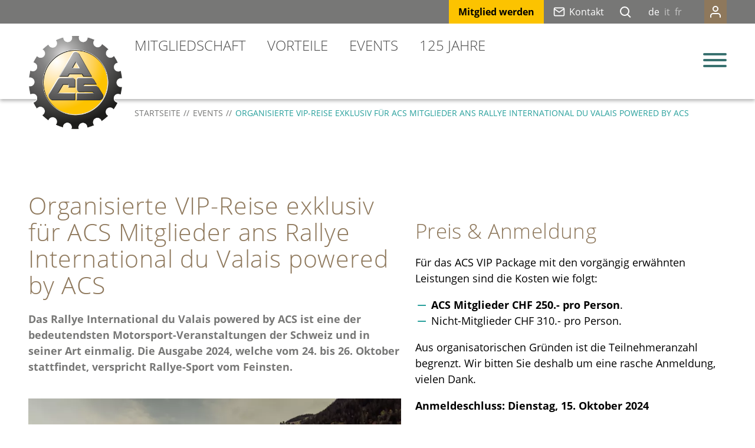

--- FILE ---
content_type: text/html; charset=utf-8
request_url: https://www.acs.ch/de/events/termine/acs-besuch-rallye-du-valais-2024.php
body_size: 27638
content:
<!DOCTYPE html>
<html lang="de" class="pagestatus-init no-js no-weditor scrolled-top page_var0 object-eventMulti hasBlockRight hasNotBlockTopContent project-de subdir-events navId-168552168552"><head><meta charset="UTF-8" /><title>Organisierte VIP-Reise exklusiv für ACS Mitglieder ans Rallye International du Valais powered by ACS – Automobil Club der Schweiz ACS</title><!--
      Diese Seite wurde mit Weblication® CMS erstellt.
      Weblication® ist ein Produkt der Scholl Communications AG in 77694 Kehl.
      Weitere Informationen finden Sie unter https://www.weblication.de bzw. https://scholl.de.
    --><meta name="Description" content="Das Rallye International du Valais powered by ACS ist eine der bedeutendsten Motorsport-Veranstaltungen der Schweiz und in seiner Art einmalig. Die Ausgabe 2024, welche vom 24. bis 26. Oktober stattfindet, verspricht Rallye-Sport vom Feinsten."/><meta name="Keywords" content="Rallye International du Valais"/><meta name="Robots" content="noarchive, index, noodp"/><meta name="viewport" content="width=device-width, initial-scale=1"/><meta name="Generator" content="Weblication® CMS"/><!--[if IE]><meta http-equiv="x-ua-compatible" content="IE=edge" /><![endif]--><meta name="format-detection" content="telephone=no"/><meta name="geo.region" content="CH-BE"/><meta name="geo.placename" content="Wasserwerkgasse 39, 3000 Bern 13, Switzerland"/><meta name="geo.position" content="46.946073;7.454516"/><meta property="og:image" content="https://www.acs.ch/media/img/events/CLEMENTMAIGNANT_20221014_CHE_0041.jpg"/><meta property="og:title" content="Organisierte VIP-Reise exklusiv für ACS Mitglieder ans Rallye International du Valais powered by ACS"/><meta property="og:description" content="Das Rallye International du Valais powered by ACS ist eine der bedeutendsten Motorsport-Veranstaltungen der Schweiz und in seiner Art einmalig. Die Ausgabe 2024, welche vom 24. bis 26. Oktober stattfindet, verspricht Rallye-Sport vom Feinsten."/><meta property="og:url" content="https://www.acs.ch/de/events/termine/acs-besuch-rallye-du-valais-2024.php"/><link rel="icon" href="/global/wGlobal/layout/images/site-icons/favicon.png"/><link rel="apple-touch-icon" href="/global/wGlobal/layout/images/site-icons/apple-touch-icon-152.png"/><link rel="canonical" href="https://www.acs.ch/de/events/termine/acs-besuch-rallye-du-valais-2024.php"/><script>document.documentElement.className = document.documentElement.className.replace('no-js', 'js');wNavidStandard='168552168552';wProjectPath='/de'; </script><!--WNEOUC:<link rel="stylesheet" href="/global/wGlobal/layout/styles/optimized/design_404be3330377e1c3c36e7d6d28264fce.css?1748442641"/>:WNEOUC--><!--WEOUCO--><style>
@media only screen and (min-width: 1200px){}@media only screen and (max-width: 1199px){}@media only screen and (min-width: 992px){}@media only screen and (max-width: 991px){}@media only screen and (min-width: 768px){}@media only screen and (max-width: 767px){}@media only screen and (min-width: 576px){}@media only screen and (max-width: 575px){}@media only screen and (min-width: 415px){}@media only screen and (max-width: 414px){}:root{--baseColorPrimary1:#38716F;--baseColorSecondary11:#28A09C;--baseColorSecondary12:#63C6C2;--baseColorPrimary2:#FCC300;--baseColorPrimary3:#8E785C;--baseColorSecondary31:#A4937C;--baseColorWhite:#FFFFFF;--baseColorLighter:#EEEEEE;--baseColorLight:#DDDDDD;--baseColorSemi:#C6C6C6;--baseColorDark:#777776;--baseColorDarker:#4d4d4d;--baseColorBlack:#000000;--backgroundColorBody:#ffffff;--backgroundColorHeader:#FFFFFF;--backgroundColorHeaderBefore:#777776;--fontColorHeaderBefore:#FFFFFF;--fontColorSearchSymbolHeaderBefore:#FFFFFF;--fontColorHeaderAfter:#777776;--backgroundColorHeaderAfter:#DDDDDD;--fontColorSearchSymbolHeader:#000000;--fontColorSearchSymbolHeaderAfter:#000000;--backgroundColorSearchLayer:#DDDDDD;--fontColorNavigationMetaHeaderMainLevel1:rgba(0,0,0,0.4);--fontColorNavigationMetaHeaderMainLevel1Selected:rgba(0,0,0,0.6);--fontColorNavigationMetaHeaderMainLevel1Hover:rgba(0,0,0,0.6);--fontColorNavigationMetaHeaderMainLevel1Active:rgba(0,0,0,0.6);--fontColorNavigationMetaHeaderBeforeLevel1:#FFFFFF;--fontColorNavigationMetaHeaderBeforeLevel1Selected:#000000;--fontColorNavigationMetaHeaderBeforeLevel1Hover:#28A09C;--fontColorNavigationMetaHeaderBeforeLevel1Active:#63C6C2;--backgroundColorNavigationMeta:transparent;--backgroundColorNavigationMetaLayer:#FFFFFF;--backgroundColorMetaDropdown:#FFFFFF;--backgroundColorNavigationMain:transparent;--backgroundColorNavigationMainLayer:#FFFFFF;--backgroundColorMegaDropdown:#FFFFFF;--backgroundColorNavigationMainBlockBefore:transparent;--fontColorNavigationMainLevel1:#4d4d4d;--fontColorNavigationMainLevel1Selected:#28A09C;--fontColorNavigationMainLevel1Hover:#28A09C;--fontColorNavigationMainLevel1Active:#63C6C2;--fontColorNavigationMainLevel2:#4d4d4d;--fontColorNavigationMainLevel2Selected:#28A09C;--fontColorNavigationMainLevel2Hover:#28A09C;--fontColorNavigationMainLevel2Active:#63C6C2;--backgroundColorNavigationMainLevel1:transparent;--backgroundColorNavigationMainLevel1Selected:transparent;--backgroundColorNavigationMainLevel1Hover:transparent;--backgroundColorNavigationMainLevel1Active:transparent;--backgroundColorNavigationMainLevel2:transparent;--backgroundColorNavigationMainLevel2Selected:transparent;--backgroundColorNavigationMainLevel2Hover:rgba(0,0,0,0);--backgroundColorNavigationMainLevel2Active:rgba(0,0,0,0);--symbolColorNavigationMenu:#38716F;--symbolColorNavigationMenuActive:#FFFFFF;--backgroundColorNavigationMenu:rgba(142,120,92,0.95);--fontColorNavigationMenuLevel1:#FFFFFF;--fontColorNavigationMenuLevel1Selected:#FCC300;--fontColorNavigationMenuLevel1Hover:#63C6C2;--fontColorNavigationMenuLevel1Active:#000000;--fontColorNavigationMenuLevel2:#FFFFFF;--fontColorNavigationMenuLevel2Selected:#FCC300;--fontColorNavigationMenuLevel2Hover:#63C6C2;--fontColorNavigationMenuLevel2Active:#000000;--backgroundColorNavigationMenuLevel1:transparent;--backgroundColorNavigationMenuLevel1Selected:transparent;--backgroundColorNavigationMenuLevel1Hover:transparent;--backgroundColorNavigationMenuLevel1Active:rgba(0,0,0,0);--backgroundColorNavigationMenuLevel2:transparent;--backgroundColorNavigationMenuLevel2Selected:transparent;--backgroundColorNavigationMenuLevel2Hover:transparent;--backgroundColorNavigationMenuLevel2Active:rgba(0,0,0,0);--backgroundColorNavigationSub:transparent;--fontColorNavigationSubLevel1:#000000;--fontColorNavigationSubLevel1Selected:#000000;--fontColorNavigationSubLevel1Hover:#000000;--fontColorNavigationSubLevel1Active:#000000;--fontColorNavigationSubLevel2:#000000;--fontColorNavigationSubLevel2Selected:#000000;--fontColorNavigationSubLevel2Hover:#000000;--fontColorNavigationSubLevel2Active:#000000;--backgroundColorNavigationSubLevel1:transparent;--backgroundColorNavigationSubLevel1Selected:transparent;--backgroundColorNavigationSubLevel1Hover:transparent;--backgroundColorNavigationSubLevel1Active:transparent;--backgroundColorNavigationSubLevel2:transparent;--backgroundColorNavigationSubLevel2Selected:transparent;--backgroundColorNavigationSubLevel2Hover:transparent;--backgroundColorNavigationSubLevel2Active:transparent;--fontColorNavigationBreadcrumb:#777776;--fontColorNavigationBreadcrumbHover:#000000;--fontColorNavigationBreadcrumbActive:#28A09C;--backgroundColorNavigationBreadcrumb:transparent;--backgroundColorContent:#FFFFFF;--fontColorDefault:#000000;--fontColorSub:#777776;--fontColorWeak:#777776;--fontColorInverseDefault:#FFFFFF;--fontColorInverseSub:#FFFFFF;--fontColorInverseWeak:#FFFFFF;--fontColorError:#FB0008;--fontColorHeadline1:#8E785C;--fontColorHeadline2:#8E785C;--fontColorHeadline3:#8E785C;--fontColorHeadline4:#8E785C;--fontColorHeadline5:#8E785C;--fontColorHeadline6:#8E785C;--fontColorInverseHeadline1:#FFFFFF;--fontColorInverseHeadline2:#FFFFFF;--fontColorInverseHeadline3:#FFFFFF;--fontColorInverseHeadline4:#FFFFFF;--fontColorInverseHeadline5:#FFFFFF;--fontColorInverseHeadline6:#FFFFFF;--fontColorHeadlineContext:#8E785C;--fontColorHeadlineGridTitle:#8E785C;--fontColorLink:#28A09C;--fontColorLinkHover:#63C6C2;--fontColorLinkActive:#38716F;--fontColorInverseLink:#FFFFFF;--fontColorInverseLinkHover:rgba(255,255,255,0.8);--fontColorInverseLinkActive:rgba(56,113,111,0.5);--fontColorEntryTitle:#8E785C;--fontColorEntryDate:#777776;--fontColorEntryDescription:#000000;--fontColorInverseEntryTitle:#FFFFFF;--fontColorInverseEntryDate:#FFFFFF;--fontColorInverseEntryDescription:#FFFFFF;--backgroundColorWhite:#FFFFFF;--backgroundColorBlack:#4d4d4d;--backgroundColorLight1:#EEEEEE;--backgroundColorLight2:#DDDDDD;--backgroundColorDark1:#4d4d4d;--backgroundColorDark2:#38716F;--backgroundColorError:rgba(251,0,8,0.3);--backgroundColorTeaserOverlay:rgba(0,0,0,0.5);--backgroundColorContext:rgba(221,221,221,0.5);--backgroundColorYellow:#FCC300;--borderColorDefault:#C6C6C6;--borderColorWhite:#FFFFFF;--borderColorLight:#EEEEEE;--borderColorBrown:#8E785C;--borderColorYellow:#FCC300;--borderColorDark:rgba(77,77,77,0.5);--borderColorLines:#DDDDDD;--backgroundColorButton:#38716F;--backgroundColorButtonHover:rgba(56,113,111,0.8);--backgroundColorButtonActive:rgba(56,113,111,0.6);--borderColorButton:#38716F;--borderColorButtonHover:rgba(56,113,111,0.8);--borderColorButtonActive:rgba(56,113,111,0.6);--fontColorButton:#FFFFFF;--fontColorButtonHover:#FFFFFF;--fontColorButtonActive:#FFFFFF;--backgroundColorInverseButton:#FFFFFF;--backgroundColorInverseButtonHover:rgba(255,255,255,0.8);--backgroundColorInverseButtonActive:rgba(255,255,255,0.6);--borderColorInverseButton:#DDDDDD;--borderColorInverseButtonHover:rgba(255,255,255,0.8);--borderColorInverseButtonActive:rgba(255,255,255,0.6);--fontColorInverseButton:#000000;--fontColorInverseButtonHover:#000000;--fontColorInverseButtonActive:#000000;--backgroundColorInputs:#FFFFFF;--borderColorInput:#C6C6C6;--borderColorInputFocus:#28A09C;--backgroundColorTable:transparent;--backgroundColorTableHeader:#C6C6C6;--backgroundColorTableCellHightlighted:#EEEEEE;--borderColorTable:#C6C6C6;--colorLinkIcon:#28A09C;--colorLinkIconInverse:#FFFFFF;--fontColorFunctions:#C6C6C6;--fontColorFunctionsActive:#777776;--backgroundColorFunctions:transparent;--backgroundColorFunctionsActive:transparent;--fontColorFooter:#777776;--backgroundColorFooter:#4d4d4d;--isDarkBackgroundFooter:yes}@font-face{font-family:'Open Sans';font-style:normal;font-weight:400;src:local('Open-Sans'), local('Open-Sans'), url(/global/wGlobal/layout/webfonts/open-sans/OpenSans-Regular.ttf) format('truetype');font-display:swap}@font-face{font-family:'Open Sans';font-style:normal;font-weight:700;src:local('Open-Sans'), local('Open-Sans'), url(/global/wGlobal/layout/webfonts/open-sans/OpenSans-Bold.ttf) format('truetype');font-display:swap}@font-face{font-family:'Open Sans';font-style:normal;font-weight:300;src:local('Open-Sans'), local('Open-Sans'), url(/global/wGlobal/layout/webfonts/open-sans/OpenSans-Light.ttf) format('truetype');font-display:swap}@font-face{font-family:'Open Sans';font-style:italic;font-weight:400;src:local('Open-Sans'), local('Open-Sans'), url(/global/wGlobal/layout/webfonts/open-sans/OpenSans-Italic.ttf) format('truetype');font-display:swap}@media only screen and (min-width: 768px){}html.embedpage-body-open{overflow:hidden}html.wglBox{}html.ios .wLightbox .wLightboxOuter .wLightboxInner{-webkit-overflow-scrolling:touch;overflow-y:scroll}@media only screen and (min-width: 768px){}@media only screen and (min-width: 768px){}@media only screen and (min-width: 768px){}@media only screen and (min-width: 768px){}@media only screen and (min-width: 768px){}@media only screen and (min-width: 768px){}@media print{}#blockContentInner{}#blockContentInner .elementSection > div, #blockContentInner .elementSectionObjectShopProduct > div, #blockContentInner .elementSectionObjectEventMulti > div, #blockContentInner .elementSectionObjectContactPerson > div{}html:lang(en) .wReaderPanelEmbed .wButtonStartReading:before{content:'Read aloud'}html:lang(en) .wReaderPanelEmbed .wButtonStopReading:before{content:'Stop'}#blockHeader #scrollProgress{position:absolute}@media only screen and (min-width: 768px){}@-webkit-keyframes slide-down 0%{opacity:0;-webkit-transform:scaleY(0)}@-webkit-keyframes slide-down 100%{opacity:1;-webkit-transform:scaleY(1)}@-moz-keyframes slide-down 0%{opacity:0;-moz-transform:scaleY(0)}@-moz-keyframes slide-down 100%{opacity:1;-moz-transform:scaleY(1)}@keyframes slide-down{0%{opacity:0;transform:scaleY(0)}100%{opacity:1;transform:scaleY(1)}}@-webkit-keyframes slide-down 0%{opacity:0;-webkit-transform:scaleY(0)}@-webkit-keyframes slide-down 100%{opacity:1;-webkit-transform:scaleY(1)}@-moz-keyframes slide-down 0%{opacity:0;-moz-transform:scaleY(0)}@-moz-keyframes slide-down 100%{opacity:1;-moz-transform:scaleY(1)}@keyframes slide-down{0%{opacity:0;transform:scaleY(0)}100%{opacity:1;transform:scaleY(1)}}@-webkit-keyframes meta-slide-down 0%{opacity:0;-webkit-transform:scaleY(0)}@-webkit-keyframes meta-slide-down 100%{opacity:1;-webkit-transform:scaleY(1)}@-moz-keyframes meta-slide-down 0%{opacity:0;-moz-transform:scaleY(0)}@-moz-keyframes meta-slide-down 100%{opacity:1;-moz-transform:scaleY(1)}@keyframes meta-slide-down{0%{opacity:0;transform:scaleY(0)}100%{opacity:1;transform:scaleY(1)}}@keyframes wheel{0%{transform:rotate(0)}100%{transform:rotate(360deg)}}#blockHeader{width:100%;padding:0;background:#FFFFFF;position:relative;z-index:1;box-shadow:0px 3px 6px rgba(0,0,0,0.3);position:fixed;z-index:100;top:0;transition:margin 0.2s ease-in-out,background 0.2s linear}#blockHeader #blockHeaderBefore{display:none;height:32px;width:100%;line-height:32px;color:#FFFFFF;background:#777776;padding:0}#blockHeader #blockHeaderBefore #blockHeaderBeforeInner{position:relative}#blockHeader #blockHeaderBefore #blockHeaderBeforeInner .wConfigMaskOpener{opacity:0.2;transition:opacity 0.2s linear}#blockHeader #blockHeaderBefore #blockHeaderBeforeInner .wConfigMaskOpener:hover{opacity:1}#blockHeader #blockHeaderBefore #beButtonEditMemberNavigation{position:absolute;z-index:15;margin:2px 0 0 2px;right:-20px}#blockHeader #blockHeaderBefore #navigationMember, #blockHeader #blockHeaderBefore #navigationBasket{background-color:transparent}#blockHeader #blockHeaderBefore #navigationMember ul, #blockHeader #blockHeaderBefore #navigationBasket ul{list-style-type:none;margin:0;padding:0}#blockHeader #blockHeaderBefore #navigationMember ul li, #blockHeader #blockHeaderBefore #navigationBasket ul li{position:relative;display:block;margin:0;padding:0}#blockHeader #blockHeaderBefore #navigationMember ul li > a, #blockHeader #blockHeaderBefore #navigationBasket ul li > a{display:block;text-decoration:none}#blockHeader #blockHeaderBefore #navigationMember ul li > span.navpointToggler, #blockHeader #blockHeaderBefore #navigationBasket ul li > span.navpointToggler{display:none}#blockHeader #blockHeaderBefore #navigationMember ul li > ul, #blockHeader #blockHeaderBefore #navigationBasket ul li > ul{display:none}#blockHeader #blockHeaderBefore #navigationMember > ul, #blockHeader #blockHeaderBefore #navigationBasket > ul{}#blockHeader #blockHeaderBefore #navigationMember > ul > li, #blockHeader #blockHeaderBefore #navigationBasket > ul > li{display:block;float:left;margin:0;padding:0;position:relative}#blockHeader #blockHeaderBefore #navigationMember > ul > li > a, #blockHeader #blockHeaderBefore #navigationBasket > ul > li > a{display:flex;height:40px;font-size:1rem;color:#FFFFFF;padding:0rem 0.4rem;text-decoration:none;justify-content:stretch;align-items:center;align-content:center}#blockHeader #blockHeaderBefore #navigationMember > ul > li.selected, #blockHeader #blockHeaderBefore #navigationMember > ul > li.descendantSelected, #blockHeader #blockHeaderBefore #navigationBasket > ul > li.selected, #blockHeader #blockHeaderBefore #navigationBasket > ul > li.descendantSelected{}#blockHeader #blockHeaderBefore #navigationMember > ul > li.selected > a, #blockHeader #blockHeaderBefore #navigationMember > ul > li.descendantSelected > a, #blockHeader #blockHeaderBefore #navigationBasket > ul > li.selected > a, #blockHeader #blockHeaderBefore #navigationBasket > ul > li.descendantSelected > a{color:#000000}#blockHeader #blockHeaderBefore #navigationMember > ul > li:hover, #blockHeader #blockHeaderBefore #navigationBasket > ul > li:hover{background-color:#FCC300}#blockHeader #blockHeaderBefore #navigationMember > ul > li:hover > a, #blockHeader #blockHeaderBefore #navigationBasket > ul > li:hover > a{color:#28A09C}#blockHeader #blockHeaderBefore #navigationMember > ul > li.highlighted, #blockHeader #blockHeaderBefore #navigationBasket > ul > li.highlighted{background-color:#8E785C}#blockHeader #blockHeaderBefore #navigationMember > ul > li.highlighted:hover, #blockHeader #blockHeaderBefore #navigationBasket > ul > li.highlighted:hover{background-color:#FCC300}#blockHeader #blockHeaderBefore #navigationMember > ul > li.highlighted.selected, #blockHeader #blockHeaderBefore #navigationMember > ul > li.highlighted.descendantSelected, #blockHeader #blockHeaderBefore #navigationBasket > ul > li.highlighted.selected, #blockHeader #blockHeaderBefore #navigationBasket > ul > li.highlighted.descendantSelected{background-color:#FCC300}#blockHeader #blockHeaderBefore #navigationMember > ul > li > a:active, #blockHeader #blockHeaderBefore #navigationBasket > ul > li > a:active{color:#63C6C2}#blockHeader #blockHeaderBefore #navigationMember > ul > li > ul, #blockHeader #blockHeaderBefore #navigationBasket > ul > li > ul{width:280px;background-color:#FFFFFF;border-style:;border-width:;border-color:;box-shadow:0px 3px 6px #0000004D;position:absolute;right:0;z-index:80;display:block;visibility:hidden;transform:scaleY(0);opacity:0;transform-origin:0 0;transition:all 0.2s ease-out}#blockHeader #blockHeaderBefore #navigationMember > ul > li > ul > li, #blockHeader #blockHeaderBefore #navigationBasket > ul > li > ul > li{float:none}#blockHeader #blockHeaderBefore #navigationMember > ul > li > ul > li > a, #blockHeader #blockHeaderBefore #navigationBasket > ul > li > ul > li > a{font-size:1rem;color:#4d4d4d;background-color:transparent;padding:0.5rem 2rem 0.5rem 0.8889rem;line-height:1.2;font-weight:400;border-style:none none solid none;border-width:1px;border-color:#C6C6C6}#blockHeader #blockHeaderBefore #navigationMember > ul > li > ul > li.selected, #blockHeader #blockHeaderBefore #navigationMember > ul > li > ul > li.descendantSelected, #blockHeader #blockHeaderBefore #navigationBasket > ul > li > ul > li.selected, #blockHeader #blockHeaderBefore #navigationBasket > ul > li > ul > li.descendantSelected{}#blockHeader #blockHeaderBefore #navigationMember > ul > li > ul > li.selected > a, #blockHeader #blockHeaderBefore #navigationMember > ul > li > ul > li.descendantSelected > a, #blockHeader #blockHeaderBefore #navigationBasket > ul > li > ul > li.selected > a, #blockHeader #blockHeaderBefore #navigationBasket > ul > li > ul > li.descendantSelected > a{color:#28A09C;background-color:transparent;border-color:#28A09C}#blockHeader #blockHeaderBefore #navigationMember > ul > li > ul > li:last-child > a, #blockHeader #blockHeaderBefore #navigationBasket > ul > li > ul > li:last-child > a{border-color:transparent}#blockHeader #blockHeaderBefore #navigationMember > ul > li > ul > li:hover, #blockHeader #blockHeaderBefore #navigationBasket > ul > li > ul > li:hover{}#blockHeader #blockHeaderBefore #navigationMember > ul > li > ul > li:hover > a, #blockHeader #blockHeaderBefore #navigationBasket > ul > li > ul > li:hover > a{color:#28A09C;background-color:rgba(0,0,0,0);border-color:#28A09C}#blockHeader #blockHeaderBefore #navigationMember > ul > li > ul > li > a:active, #blockHeader #blockHeaderBefore #navigationBasket > ul > li > ul > li > a:active{color:#63C6C2;background-color:rgba(0,0,0,0);border-color:#63C6C2}html:not([data-navigationlayeropentype='click']) #blockHeader #blockHeaderBefore #navigationMember > ul > li:not(.hasMegaDropdown):hover > ul, html:not([data-navigationlayeropentype='click']) #blockHeader #blockHeaderBefore #navigationBasket > ul > li:not(.hasMegaDropdown):hover > ul{visibility:visible;transform:scaleY(1);opacity:1;transition:transform 0.2s ease-in 0.2s}#blockHeader #blockHeaderBefore #navigationMember > ul > li:hover > ul, #blockHeader #blockHeaderBefore #navigationBasket > ul > li:hover > ul{display:block}#blockHeader #blockHeaderBefore #navigationMember > ul li:last-child > a, #blockHeader #blockHeaderBefore #navigationBasket > ul li:last-child > a{padding:}#blockHeader #blockHeaderBefore #navigationMember{display:block;position:static;float:right;margin-left:1.8889rem}#blockHeader #blockHeaderBefore #navigationBasket{display:block;position:static;float:right;margin-left:1.8889rem;margin-right:-30px}#blockHeader #blockHeaderBefore #navigationBasket .cartCount{position:absolute;font-size:8px;font-weight:bold;border:1px solid #000;line-height:100%;left:16px;width:13px;top:8px;border-radius:50%;height:13px;text-align:center;color:#fff !important;background-color:#000}#blockHeader #blockHeaderBefore #languageSelected{display:inline-block;float:left;line-height:38px}#blockHeader #blockHeaderBefore #languageSelected > img{display:none}#blockHeader #blockHeaderBefore #languageSelected > span{display:none}#blockHeader #blockHeaderBefore #languageSelected > span.textShort{display:inline-block;padding:0 4px;font-size:0.8889rem}#blockHeader #blockHeaderBefore #languageSelectable{display:inline-block;float:left}#blockHeader #blockHeaderBefore #languageSelectable > a{}#blockHeader #blockHeaderBefore #languageSelectable > a.lang{display:inline-block;text-decoration:none;float:left;font-size:0.8889rem;color:#c6c6c6}#blockHeader #blockHeaderBefore #languageSelectable > a.lang:first-child{}#blockHeader #blockHeaderBefore #languageSelectable > a.lang:last-child{padding-right:0}#blockHeader #blockHeaderBefore #languageSelectable > a.lang img{display:none}#blockHeader #blockHeaderBefore #languageSelectable > a.lang span{display:none}#blockHeader #blockHeaderBefore #languageSelectable > a.lang span.textShort{display:inline-block;padding:0 4px}#blockHeader #blockHeaderBefore #languageSelectable > a.lang.current{display:none}#blockHeader #blockHeaderBefore #languageSelector{display:block;position:static;float:right;margin-left:0.8rem}#blockHeader #blockHeaderBefore #beButtonEditMetaNavigation{margin-left:-22px}#blockHeader #blockHeaderBefore #navigationMeta, #blockHeader #blockHeaderBefore #navigationSection{background-color:transparent}#blockHeader #blockHeaderBefore #navigationMeta ul, #blockHeader #blockHeaderBefore #navigationSection ul{list-style-type:none;margin:0;padding:0}#blockHeader #blockHeaderBefore #navigationMeta li, #blockHeader #blockHeaderBefore #navigationSection li{position:relative;display:block;margin:0;padding:0}#blockHeader #blockHeaderBefore #navigationMeta li > a, #blockHeader #blockHeaderBefore #navigationSection li > a{display:block;text-decoration:none}#blockHeader #blockHeaderBefore #navigationMeta li > span.navpointToggler, #blockHeader #blockHeaderBefore #navigationSection li > span.navpointToggler{display:none}#blockHeader #blockHeaderBefore #navigationMeta li > ul, #blockHeader #blockHeaderBefore #navigationSection li > ul{display:none}#blockHeader #blockHeaderBefore #navigationMeta > ul, #blockHeader #blockHeaderBefore #navigationSection > ul{}#blockHeader #blockHeaderBefore #navigationMeta > ul > li, #blockHeader #blockHeaderBefore #navigationSection > ul > li{float:left}#blockHeader #blockHeaderBefore #navigationMeta > ul > li > a, #blockHeader #blockHeaderBefore #navigationSection > ul > li > a{display:block;font-size:0.8889rem;color:#FFFFFF;padding:0rem 0.8889rem;text-decoration:none}#blockHeader #blockHeaderBefore #navigationMeta > ul > li > a.yellow, #blockHeader #blockHeaderBefore #navigationSection > ul > li > a.yellow{background-color:#FCC300;color:#000000;font-weight:bold}#blockHeader #blockHeaderBefore #navigationMeta > ul > li > a:before, #blockHeader #blockHeaderBefore #navigationSection > ul > li > a:before{background-size:contain;margin:10px 7px 0 0;background-position:0 0;float:left}#blockHeader #blockHeaderBefore #navigationMeta > ul > li.selected, #blockHeader #blockHeaderBefore #navigationMeta > ul > li.descendantSelected, #blockHeader #blockHeaderBefore #navigationSection > ul > li.selected, #blockHeader #blockHeaderBefore #navigationSection > ul > li.descendantSelected{}#blockHeader #blockHeaderBefore #navigationMeta > ul > li.selected > a, #blockHeader #blockHeaderBefore #navigationMeta > ul > li.descendantSelected > a, #blockHeader #blockHeaderBefore #navigationSection > ul > li.selected > a, #blockHeader #blockHeaderBefore #navigationSection > ul > li.descendantSelected > a{color:#000000}#blockHeader #blockHeaderBefore #navigationMeta > ul > li.selected.phone, #blockHeader #blockHeaderBefore #navigationMeta > ul > li.descendantSelected.phone, #blockHeader #blockHeaderBefore #navigationMeta > ul > li.selected.mail, #blockHeader #blockHeaderBefore #navigationMeta > ul > li.descendantSelected.mail, #blockHeader #blockHeaderBefore #navigationSection > ul > li.selected.phone, #blockHeader #blockHeaderBefore #navigationSection > ul > li.descendantSelected.phone, #blockHeader #blockHeaderBefore #navigationSection > ul > li.selected.mail, #blockHeader #blockHeaderBefore #navigationSection > ul > li.descendantSelected.mail{background-color:#FCC300}#blockHeader #blockHeaderBefore #navigationMeta > ul > li:hover, #blockHeader #blockHeaderBefore #navigationSection > ul > li:hover{}#blockHeader #blockHeaderBefore #navigationMeta > ul > li:hover > a, #blockHeader #blockHeaderBefore #navigationSection > ul > li:hover > a{color:#28A09C}#blockHeader #blockHeaderBefore #navigationMeta > ul > li:hover > ul, #blockHeader #blockHeaderBefore #navigationSection > ul > li:hover > ul{display:block;-webkit-animation:meta-slide-down .3s ease-out;-moz-animation:meta-slide-down .3s ease-out;animation:meta-slide-down .3s ease-out;transform-origin:top center}#blockHeader #blockHeaderBefore #navigationMeta > ul > li > a:active, #blockHeader #blockHeaderBefore #navigationSection > ul > li > a:active{color:#63C6C2}#blockHeader #blockHeaderBefore #navigationMeta > ul > li:first-child > a, #blockHeader #blockHeaderBefore #navigationSection > ul > li:first-child > a{padding:0rem 1rem 0rem 0.8889rem}#blockHeader #blockHeaderBefore #navigationMeta > ul > li span.navpointToggler, #blockHeader #blockHeaderBefore #navigationSection > ul > li span.navpointToggler{position:absolute;cursor:pointer;right:0;top:0;width:32px;height:40px;padding-right:0;box-sizing:content-box;display:none}#blockHeader #blockHeaderBefore #navigationMeta > ul > li span.navpointToggler:before, #blockHeader #blockHeaderBefore #navigationMeta > ul > li span.navpointToggler:after, #blockHeader #blockHeaderBefore #navigationSection > ul > li span.navpointToggler:before, #blockHeader #blockHeaderBefore #navigationSection > ul > li span.navpointToggler:after{transition:all 0.3s ease-in-out;content:'';position:absolute;display:block;width:9px;height:1px;margin:18px 0 0 10px;background-color:#4d4d4d;transform:rotate(40deg)}#blockHeader #blockHeaderBefore #navigationMeta > ul > li span.navpointToggler:after, #blockHeader #blockHeaderBefore #navigationSection > ul > li span.navpointToggler:after{margin:18px 0 0 16px;transform:rotate(-40deg)}#blockHeader #blockHeaderBefore #navigationMeta > ul > li span.navpointToggler.open, #blockHeader #blockHeaderBefore #navigationSection > ul > li span.navpointToggler.open{}#blockHeader #blockHeaderBefore #navigationMeta > ul > li span.navpointToggler.open:before, #blockHeader #blockHeaderBefore #navigationSection > ul > li span.navpointToggler.open:before{transform:rotate(-40deg)}#blockHeader #blockHeaderBefore #navigationMeta > ul > li span.navpointToggler.open:after, #blockHeader #blockHeaderBefore #navigationSection > ul > li span.navpointToggler.open:after{transform:rotate(40deg)}#blockHeader #blockHeaderBefore #navigationMeta > ul > li > ul, #blockHeader #blockHeaderBefore #navigationSection > ul > li > ul{width:100%;min-width:350px;background-color:#FFFFFF;box-shadow:0px 3px 6px #0000004D;position:absolute;right:-10px;z-index:80;display:none}#blockHeader #blockHeaderBefore #navigationMeta > ul > li > ul > li, #blockHeader #blockHeaderBefore #navigationSection > ul > li > ul > li{position:relative}#blockHeader #blockHeaderBefore #navigationMeta > ul > li > ul > li > a, #blockHeader #blockHeaderBefore #navigationSection > ul > li > ul > li > a{font-size:1rem;color:#4d4d4d;background-color:transparent;padding:0.4444rem 2rem 0.4444rem 0.8889rem;line-height:normal;font-weight:;border-style:none none solid none;border-width:1px;border-color:#C6C6C6}#blockHeader #blockHeaderBefore #navigationMeta > ul > li > ul > li.selected, #blockHeader #blockHeaderBefore #navigationMeta > ul > li > ul > li.descendantSelected, #blockHeader #blockHeaderBefore #navigationSection > ul > li > ul > li.selected, #blockHeader #blockHeaderBefore #navigationSection > ul > li > ul > li.descendantSelected{}#blockHeader #blockHeaderBefore #navigationMeta > ul > li > ul > li.selected > a, #blockHeader #blockHeaderBefore #navigationMeta > ul > li > ul > li.descendantSelected > a, #blockHeader #blockHeaderBefore #navigationSection > ul > li > ul > li.selected > a, #blockHeader #blockHeaderBefore #navigationSection > ul > li > ul > li.descendantSelected > a{color:#28A09C;border-color:#28A09C}#blockHeader #blockHeaderBefore #navigationMeta > ul > li > ul > li:last-child > a, #blockHeader #blockHeaderBefore #navigationSection > ul > li > ul > li:last-child > a{border-color:transparent}#blockHeader #blockHeaderBefore #navigationMeta > ul > li > ul > li:hover, #blockHeader #blockHeaderBefore #navigationSection > ul > li > ul > li:hover{}#blockHeader #blockHeaderBefore #navigationMeta > ul > li > ul > li:hover > a, #blockHeader #blockHeaderBefore #navigationSection > ul > li > ul > li:hover > a{color:#28A09C;border-color:#28A09C}#blockHeader #blockHeaderBefore #navigationMeta > ul > li > ul > li:hover > ul, #blockHeader #blockHeaderBefore #navigationSection > ul > li > ul > li:hover > ul{}#blockHeader #blockHeaderBefore #navigationMeta > ul > li > ul > li > a:active, #blockHeader #blockHeaderBefore #navigationSection > ul > li > ul > li > a:active{color:#63C6C2}#blockHeader #blockHeaderBefore #navigationMeta > ul > li > ul > li span.navpointToggler, #blockHeader #blockHeaderBefore #navigationSection > ul > li > ul > li span.navpointToggler{display:block}#blockHeader #blockHeaderBefore #navigationMeta > ul > li > ul > li.selected > ul, #blockHeader #blockHeaderBefore #navigationMeta > ul > li > ul > li.descendantSelected > ul, #blockHeader #blockHeaderBefore #navigationSection > ul > li > ul > li.selected > ul, #blockHeader #blockHeaderBefore #navigationSection > ul > li > ul > li.descendantSelected > ul{display:block}#blockHeader #blockHeaderBefore #navigationMeta > ul > li > ul > li > ul, #blockHeader #blockHeaderBefore #navigationSection > ul > li > ul > li > ul{position:relative;background-color:#EEEEEE;box-shadow:none}#blockHeader #blockHeaderBefore #navigationMeta > ul > li > ul > li > ul > li, #blockHeader #blockHeaderBefore #navigationSection > ul > li > ul > li > ul > li{position:relative}#blockHeader #blockHeaderBefore #navigationMeta > ul > li > ul > li > ul > li > a, #blockHeader #blockHeaderBefore #navigationSection > ul > li > ul > li > ul > li > a{color:#4d4d4d;background-color:#EEEEEE;padding:0.4444rem 2rem 0.4444rem 1.7778rem;border-style:none none solid none;border-width:1px;border-color:#FFFFFF;line-height:normal}#blockHeader #blockHeaderBefore #navigationMeta > ul > li > ul > li > ul > li.selected, #blockHeader #blockHeaderBefore #navigationMeta > ul > li > ul > li > ul > li.descendantSelected, #blockHeader #blockHeaderBefore #navigationSection > ul > li > ul > li > ul > li.selected, #blockHeader #blockHeaderBefore #navigationSection > ul > li > ul > li > ul > li.descendantSelected{}#blockHeader #blockHeaderBefore #navigationMeta > ul > li > ul > li > ul > li.selected > a, #blockHeader #blockHeaderBefore #navigationMeta > ul > li > ul > li > ul > li.descendantSelected > a, #blockHeader #blockHeaderBefore #navigationSection > ul > li > ul > li > ul > li.selected > a, #blockHeader #blockHeaderBefore #navigationSection > ul > li > ul > li > ul > li.descendantSelected > a{color:#28A09C;background-color:}#blockHeader #blockHeaderBefore #navigationMeta > ul > li > ul > li > ul > li:last-child > a, #blockHeader #blockHeaderBefore #navigationSection > ul > li > ul > li > ul > li:last-child > a{border-color:#C6C6C6}#blockHeader #blockHeaderBefore #navigationMeta > ul > li > ul > li > ul > li:hover, #blockHeader #blockHeaderBefore #navigationSection > ul > li > ul > li > ul > li:hover{}#blockHeader #blockHeaderBefore #navigationMeta > ul > li > ul > li > ul > li:hover > a, #blockHeader #blockHeaderBefore #navigationSection > ul > li > ul > li > ul > li:hover > a{color:#28A09C}#blockHeader #blockHeaderBefore #navigationMeta > ul > li > ul > li > ul > li > a:active, #blockHeader #blockHeaderBefore #navigationSection > ul > li > ul > li > ul > li > a:active{color:#63C6C2}#blockHeader #blockHeaderBefore #navigationMeta > ul > li > ul > li > ul > li ul, #blockHeader #blockHeaderBefore #navigationSection > ul > li > ul > li > ul > li ul{}#blockHeader #blockHeaderBefore #navigationMeta > ul > li > ul > li > ul > li ul > li, #blockHeader #blockHeaderBefore #navigationSection > ul > li > ul > li > ul > li ul > li{}#blockHeader #blockHeaderBefore #navigationMeta > ul > li > ul > li > ul > li ul > li > a, #blockHeader #blockHeaderBefore #navigationSection > ul > li > ul > li > ul > li ul > li > a{color:#4d4d4d;padding:0.4444rem 2rem 0.4444rem 2.6667rem;line-height:normal}#blockHeader #blockHeaderBefore #navigationMeta > ul > li > ul > li > ul > li ul > li.selected, #blockHeader #blockHeaderBefore #navigationMeta > ul > li > ul > li > ul > li ul > li.descendantSelected, #blockHeader #blockHeaderBefore #navigationSection > ul > li > ul > li > ul > li ul > li.selected, #blockHeader #blockHeaderBefore #navigationSection > ul > li > ul > li > ul > li ul > li.descendantSelected{}#blockHeader #blockHeaderBefore #navigationMeta > ul > li > ul > li > ul > li ul > li.selected > a, #blockHeader #blockHeaderBefore #navigationMeta > ul > li > ul > li > ul > li ul > li.descendantSelected > a, #blockHeader #blockHeaderBefore #navigationSection > ul > li > ul > li > ul > li ul > li.selected > a, #blockHeader #blockHeaderBefore #navigationSection > ul > li > ul > li > ul > li ul > li.descendantSelected > a{color:#28A09C}#blockHeader #blockHeaderBefore #navigationMeta > ul > li > ul > li > ul > li ul > li:hover, #blockHeader #blockHeaderBefore #navigationSection > ul > li > ul > li > ul > li ul > li:hover{}#blockHeader #blockHeaderBefore #navigationMeta > ul > li > ul > li > ul > li ul > li:hover > a, #blockHeader #blockHeaderBefore #navigationSection > ul > li > ul > li > ul > li ul > li:hover > a{color:#28A09C}#blockHeader #blockHeaderBefore #navigationMeta > ul > li > ul > li > ul > li ul > li > a:active, #blockHeader #blockHeaderBefore #navigationSection > ul > li > ul > li > ul > li ul > li > a:active{color:#63C6C2}#blockHeader #blockHeaderBefore #navigationMeta > ul > li > ul.subleftside > li > ul, #blockHeader #blockHeaderBefore #navigationSection > ul > li > ul.subleftside > li > ul{right:100%}#blockHeader #blockHeaderBefore #navigationMeta > ul > li > ul.subleftside > li.childs, #blockHeader #blockHeaderBefore #navigationSection > ul > li > ul.subleftside > li.childs{}#blockHeader #blockHeaderBefore #navigationMeta > ul > li > ul.subleftside > li.childs > a, #blockHeader #blockHeaderBefore #navigationSection > ul > li > ul.subleftside > li.childs > a{padding-left:32px}#blockHeader #blockHeaderBefore #navigationMeta .navLevelEmbed, #blockHeader #blockHeaderBefore #navigationSection .navLevelEmbed{display:none;position:absolute;z-index:101;width:100%;max-height:calc(100vh - 51px - 36px);left:0;margin:0;padding:40px 40px 40px 40px;overflow:auto;background-color:#FFFFFF;border-style:solid;border-width:1px;border-color:#EEEEEE;color:#000000}#blockHeader #blockHeaderBefore #navigationMeta .navLevelEmbed .elementSection, #blockHeader #blockHeaderBefore #navigationMeta .navLevelEmbed .elementSectionObjectShopProduct, #blockHeader #blockHeaderBefore #navigationMeta .navLevelEmbed .elementSectionObjectEventMulti, #blockHeader #blockHeaderBefore #navigationMeta .navLevelEmbed .elementSectionObjectContactPerson, #blockHeader #blockHeaderBefore #navigationSection .navLevelEmbed .elementSection, #blockHeader #blockHeaderBefore #navigationSection .navLevelEmbed .elementSectionObjectShopProduct, #blockHeader #blockHeaderBefore #navigationSection .navLevelEmbed .elementSectionObjectEventMulti, #blockHeader #blockHeaderBefore #navigationSection .navLevelEmbed .elementSectionObjectContactPerson{padding:0 !important}#blockHeader #blockHeaderBefore #navigationMeta{display:none}#blockHeader #blockHeaderBefore #beButtonEditSectionNavigation{position:absolute;z-index:15;top:9px;right:-25px}#blockHeader #blockHeaderBefore #navigationSection{}#blockHeader #blockHeaderBefore #navigationSection > ul{}#blockHeader #blockHeaderBefore #navigationSection > ul > li{display:block}#blockHeader #blockHeaderBefore #navigationSection > ul > li > a{color:#000000;text-transform:uppercase;font-size:1.3333rem}#blockHeader #blockHeaderBefore #navigationSection > ul > li > a:hover{color:#FFFFFF}#blockHeader #blockHeaderBefore #navigationSection > ul > li:hover > a{color:#FFFFFF}#blockHeader #blockHeaderBefore #navigationSection > ul > li:first-child > a{padding-right:2rem}#blockHeader #blockHeaderBefore #navigationSection{display:none}#blockHeader #blockHeaderBefore #searchBox{position:absolute}#blockHeader #blockHeaderBefore #searchBox .searchBoxContainer{display:block;position:relative;height:40px;width:40px}#blockHeader #blockHeaderBefore #searchBox .searchBoxContainer .searchBoxLabel{display:block}#blockHeader #blockHeaderBefore #searchBox .searchBoxContainer .searchBoxLabel > label{font-size:0;display:block}#blockHeader #blockHeaderBefore #searchBox .searchBoxContainer .searchBoxLabel > label:before{content:'';pointer-events:none;position:absolute;top:11px;left:11px;width:16px;height:16px;border:solid 2px #FFFFFF;border-radius:50%;z-index:11}#blockHeader #blockHeaderBefore #searchBox .searchBoxContainer .searchBoxLabel > label:after{content:'';pointer-events:none;position:absolute;top:26px;left:23px;width:7px;height:2px;background-color:#FFFFFF;transform:rotate(45deg);z-index:11}#blockHeader #blockHeaderBefore #searchBox .searchBoxContainer .searchBoxElement{}#blockHeader #blockHeaderBefore #searchBox .searchBoxContainer .searchBoxElement .searchTerm{position:absolute;cursor:pointer;z-index:10;top:6px;right:0;width:40px;height:28px;line-height:26px;margin:0;padding:0 4px;opacity:0;border:solid 1px #C6C6C6;transition:all 0.3s linear;font-size:0.8889rem}#blockHeader #blockHeaderBefore #searchBox .searchBoxContainer .searchBoxElement .searchTerm:focus{width:200px;right:40px;opacity:1}#blockHeader #blockHeaderBefore #searchBox .searchBoxContainer .searchBoxElement #searchSuggestOuter{display:none}#blockHeader #blockHeaderBefore #searchBox .searchBoxContainer .searchBoxElement.hasFocus #searchSuggestOuter{display:block;position:absolute;top:35px;right:40px;min-width:200px;z-index:20;background-color:#FFFFFF;color:#000000;border:solid 1px #C6C6C6;font-size:0.8889rem}#blockHeader #blockHeaderBefore #searchBox .searchBoxContainer .searchBoxElement.hasFocus #searchSuggestOuter .searchSuggestEntry{padding:0px 6px;cursor:pointer}#blockHeader #blockHeaderBefore #searchBox .searchBoxContainer .searchBoxElement.hasFocus #searchSuggestOuter .searchSuggestEntry:first-child{}#blockHeader #blockHeaderBefore #searchBox .searchBoxContainer .searchBoxElement.hasFocus #searchSuggestOuter .searchSuggestEntry:last-child{}#blockHeader #blockHeaderBefore #searchBox .searchBoxContainer .searchBoxElement.hasFocus #searchSuggestOuter .searchSuggestEntry:hover, #blockHeader #blockHeaderBefore #searchBox .searchBoxContainer .searchBoxElement.hasFocus #searchSuggestOuter .searchSuggestEntry.selected{background-color:#EEEEEE}#blockHeader #blockHeaderBefore #searchBox .searchBoxContainer #searchSubmit{display:none}#blockHeader #blockHeaderBefore #searchBox{position:relative;float:right}#blockHeader #blockHeaderMain{height:51px}#blockHeader #blockHeaderMain #blockHeaderMainInner{max-width:1632px;position:relative;margin:0 auto}#blockHeader #blockHeaderMain #beButtonEditMemberNavigation{position:absolute;z-index:15;margin:2px 0 0 2px;right:-20px}#blockHeader #blockHeaderMain #navigationMember, #blockHeader #blockHeaderMain #navigationBasket{background-color:transparent}#blockHeader #blockHeaderMain #navigationMember ul, #blockHeader #blockHeaderMain #navigationBasket ul{list-style-type:none;margin:0;padding:0}#blockHeader #blockHeaderMain #navigationMember ul li, #blockHeader #blockHeaderMain #navigationBasket ul li{position:relative;display:block;margin:0;padding:0}#blockHeader #blockHeaderMain #navigationMember ul li > a, #blockHeader #blockHeaderMain #navigationBasket ul li > a{display:block;text-decoration:none}#blockHeader #blockHeaderMain #navigationMember ul li > span.navpointToggler, #blockHeader #blockHeaderMain #navigationBasket ul li > span.navpointToggler{display:none}#blockHeader #blockHeaderMain #navigationMember ul li > ul, #blockHeader #blockHeaderMain #navigationBasket ul li > ul{display:none}#blockHeader #blockHeaderMain #navigationMember > ul, #blockHeader #blockHeaderMain #navigationBasket > ul{}#blockHeader #blockHeaderMain #navigationMember > ul > li, #blockHeader #blockHeaderMain #navigationBasket > ul > li{display:block;float:left;margin:0;padding:0;position:relative}#blockHeader #blockHeaderMain #navigationMember > ul > li > a, #blockHeader #blockHeaderMain #navigationBasket > ul > li > a{display:flex;height:40px;font-size:1rem;color:#FFFFFF;padding:0rem 0.4rem;text-decoration:none;justify-content:stretch;align-items:center;align-content:center}#blockHeader #blockHeaderMain #navigationMember > ul > li.selected, #blockHeader #blockHeaderMain #navigationMember > ul > li.descendantSelected, #blockHeader #blockHeaderMain #navigationBasket > ul > li.selected, #blockHeader #blockHeaderMain #navigationBasket > ul > li.descendantSelected{}#blockHeader #blockHeaderMain #navigationMember > ul > li.selected > a, #blockHeader #blockHeaderMain #navigationMember > ul > li.descendantSelected > a, #blockHeader #blockHeaderMain #navigationBasket > ul > li.selected > a, #blockHeader #blockHeaderMain #navigationBasket > ul > li.descendantSelected > a{color:#000000}#blockHeader #blockHeaderMain #navigationMember > ul > li:hover, #blockHeader #blockHeaderMain #navigationBasket > ul > li:hover{background-color:#FCC300}#blockHeader #blockHeaderMain #navigationMember > ul > li:hover > a, #blockHeader #blockHeaderMain #navigationBasket > ul > li:hover > a{color:#28A09C}#blockHeader #blockHeaderMain #navigationMember > ul > li.highlighted, #blockHeader #blockHeaderMain #navigationBasket > ul > li.highlighted{background-color:#8E785C}#blockHeader #blockHeaderMain #navigationMember > ul > li.highlighted:hover, #blockHeader #blockHeaderMain #navigationBasket > ul > li.highlighted:hover{background-color:#FCC300}#blockHeader #blockHeaderMain #navigationMember > ul > li.highlighted.selected, #blockHeader #blockHeaderMain #navigationMember > ul > li.highlighted.descendantSelected, #blockHeader #blockHeaderMain #navigationBasket > ul > li.highlighted.selected, #blockHeader #blockHeaderMain #navigationBasket > ul > li.highlighted.descendantSelected{background-color:#FCC300}#blockHeader #blockHeaderMain #navigationMember > ul > li > a:active, #blockHeader #blockHeaderMain #navigationBasket > ul > li > a:active{color:#63C6C2}#blockHeader #blockHeaderMain #navigationMember > ul > li > ul, #blockHeader #blockHeaderMain #navigationBasket > ul > li > ul{width:280px;background-color:#FFFFFF;border-style:;border-width:;border-color:;box-shadow:0px 3px 6px #0000004D;position:absolute;right:0;z-index:80;display:block;visibility:hidden;transform:scaleY(0);opacity:0;transform-origin:0 0;transition:all 0.2s ease-out}#blockHeader #blockHeaderMain #navigationMember > ul > li > ul > li, #blockHeader #blockHeaderMain #navigationBasket > ul > li > ul > li{float:none}#blockHeader #blockHeaderMain #navigationMember > ul > li > ul > li > a, #blockHeader #blockHeaderMain #navigationBasket > ul > li > ul > li > a{font-size:1rem;color:#4d4d4d;background-color:transparent;padding:0.5rem 2rem 0.5rem 0.8889rem;line-height:1.2;font-weight:400;border-style:none none solid none;border-width:1px;border-color:#C6C6C6}#blockHeader #blockHeaderMain #navigationMember > ul > li > ul > li.selected, #blockHeader #blockHeaderMain #navigationMember > ul > li > ul > li.descendantSelected, #blockHeader #blockHeaderMain #navigationBasket > ul > li > ul > li.selected, #blockHeader #blockHeaderMain #navigationBasket > ul > li > ul > li.descendantSelected{}#blockHeader #blockHeaderMain #navigationMember > ul > li > ul > li.selected > a, #blockHeader #blockHeaderMain #navigationMember > ul > li > ul > li.descendantSelected > a, #blockHeader #blockHeaderMain #navigationBasket > ul > li > ul > li.selected > a, #blockHeader #blockHeaderMain #navigationBasket > ul > li > ul > li.descendantSelected > a{color:#28A09C;background-color:transparent;border-color:#28A09C}#blockHeader #blockHeaderMain #navigationMember > ul > li > ul > li:last-child > a, #blockHeader #blockHeaderMain #navigationBasket > ul > li > ul > li:last-child > a{border-color:transparent}#blockHeader #blockHeaderMain #navigationMember > ul > li > ul > li:hover, #blockHeader #blockHeaderMain #navigationBasket > ul > li > ul > li:hover{}#blockHeader #blockHeaderMain #navigationMember > ul > li > ul > li:hover > a, #blockHeader #blockHeaderMain #navigationBasket > ul > li > ul > li:hover > a{color:#28A09C;background-color:rgba(0,0,0,0);border-color:#28A09C}#blockHeader #blockHeaderMain #navigationMember > ul > li > ul > li > a:active, #blockHeader #blockHeaderMain #navigationBasket > ul > li > ul > li > a:active{color:#63C6C2;background-color:rgba(0,0,0,0);border-color:#63C6C2}html:not([data-navigationlayeropentype='click']) #blockHeader #blockHeaderMain #navigationMember > ul > li:not(.hasMegaDropdown):hover > ul, html:not([data-navigationlayeropentype='click']) #blockHeader #blockHeaderMain #navigationBasket > ul > li:not(.hasMegaDropdown):hover > ul{visibility:visible;transform:scaleY(1);opacity:1;transition:transform 0.2s ease-in 0.2s}#blockHeader #blockHeaderMain #navigationMember > ul > li:hover > ul, #blockHeader #blockHeaderMain #navigationBasket > ul > li:hover > ul{display:block}#blockHeader #blockHeaderMain #navigationMember > ul li:last-child > a, #blockHeader #blockHeaderMain #navigationBasket > ul li:last-child > a{padding:}#blockHeader #blockHeaderMain #navigationMember{position:absolute;right:14px;z-index:3;top:5px}#blockHeader #blockHeaderMain #navigationMember ul > li > ul{display:none !important}#blockHeader #blockHeaderMain #navigationBasket{position:absolute;right:95px;z-index:3;top:5px}#blockHeader #blockHeaderMain #navigationBasket .cartCount{position:absolute;font-size:8px;font-weight:bold;border:1px solid #000;line-height:100%;left:15px;width:13px;top:8px;border-radius:50%;height:13px;text-align:center;color:#fff !important;background-color:#000}#blockHeader #blockHeaderMain #navigationBasket ul > li > ul{display:none !important}#blockHeader #blockHeaderMain #logoContainer{display:flex;justify-content:center}#blockHeader #blockHeaderMain #logo{position:relative;z-index:2;margin:0;display:flex;justify-content:center;width:100%}#blockHeader #blockHeaderMain #logo > img, #blockHeader #blockHeaderMain #logo > svg{}#blockHeader #blockHeaderMain #logo > img, #blockHeader #blockHeaderMain #logo > svg{height:80px;width:auto;display:block}#blockHeader #blockHeaderMain #logo .logoImgFull{display:none}#blockHeader #blockHeaderMain #logo .logoImgOnScroll{display:none}#blockHeader #blockHeaderMain #jubilaeum_logo{position:relative;z-index:2;margin:0;width:100%}#blockHeader #blockHeaderMain #jubilaeum_logo > img, #blockHeader #blockHeaderMain #jubilaeum_logo > svg{}#blockHeader #blockHeaderMain #jubilaeum_logo > img, #blockHeader #blockHeaderMain #jubilaeum_logo > svg{height:80px;width:auto;display:block}#blockHeader #blockHeaderMain #jubilaeum_logo .logoImgFull{display:none}#blockHeader #blockHeaderMain #jubilaeum_logo .logoImgOnScroll{display:none}#blockHeader #blockHeaderMain #navigationMain{position:absolute !important;top:0}#blockHeader #blockHeaderMain html.navmenu-open{overflow:hidden}#blockHeader #blockHeaderMain #navigationMain{width:100%;position:relative}#blockHeader #blockHeaderMain #navigationMain > nav > div{display:block;position:fixed;top:0;left:0;width:100%;height:0;margin-bottom:1rem;padding:0 1rem;overflow:auto;background-color:rgba(142,120,92,0.95);transition:all 0.3s ease-in-out}.navmenu-open #blockHeader #blockHeaderMain #navigationMain > nav > div{display:block;height:600px;height:calc(100vh - 51px)}#blockHeader #blockHeaderMain #navigationMain #searchBox{position:absolute}#blockHeader #blockHeaderMain #navigationMain #searchBox .searchBoxContainer{margin:0;padding:0;position:relative;overflow:visible;height:40px;width:auto}#blockHeader #blockHeaderMain #navigationMain #searchBox .searchBoxContainer .searchBoxLabel{display:none}#blockHeader #blockHeaderMain #navigationMain #searchBox .searchBoxContainer .searchBoxElement{}#blockHeader #blockHeaderMain #navigationMain #searchBox .searchBoxContainer .searchBoxElement .searchTerm{display:none;margin:2px 36px 0 0;width:200px;height:28px;line-height:26px;padding:0 8px;border:solid 1px #C6C6C6;border-radius:0.75rem}#blockHeader #blockHeaderMain #navigationMain #searchBox .searchBoxContainer .searchBoxElement #searchSuggestOuter{position:absolute;margin-top:-1px;z-index:20;background-color:#FFFFFF;color:#000000;border:solid 1px #DDDDDD}#blockHeader #blockHeaderMain #navigationMain #searchBox .searchBoxContainer .searchBoxElement #searchSuggestOuter .searchSuggestEntry{padding:2px 6px;cursor:pointer}#blockHeader #blockHeaderMain #navigationMain #searchBox .searchBoxContainer .searchBoxElement #searchSuggestOuter .searchSuggestEntry:first-child{padding:4px 6px 2px 6px}#blockHeader #blockHeaderMain #navigationMain #searchBox .searchBoxContainer .searchBoxElement #searchSuggestOuter .searchSuggestEntry:last-child{padding:2px 6px 4px 6px}#blockHeader #blockHeaderMain #navigationMain #searchBox .searchBoxContainer .searchBoxElement #searchSuggestOuter .searchSuggestEntry:hover, #blockHeader #blockHeaderMain #navigationMain #searchBox .searchBoxContainer .searchBoxElement #searchSuggestOuter .searchSuggestEntry.selected{background-color:#EEEEEE}#blockHeader #blockHeaderMain #navigationMain #searchBox .searchBoxContainer .searchBoxElement #searchSubmit{display:block;position:relative;top:0;right:0;width:32px;height:32px;margin:0;padding:0;font-size:0;background:transparent;border:none;border-radius:0;z-index:11}#blockHeader #blockHeaderMain #navigationMain #searchBox .searchBoxContainer .searchBoxElement #searchSubmit:before{content:'';pointer-events:none;position:absolute;top:6px;left:7px;width:12px;height:12px;border:solid 2px #FFFFFF;border-radius:50%}#blockHeader #blockHeaderMain #navigationMain #searchBox .searchBoxContainer .searchBoxElement #searchSubmit:after{content:'';pointer-events:none;position:absolute;top:5px;left:5px;width:9px;height:2px;background-color:#FFFFFF;transform:rotate(54deg);margin-top:14px;margin-left:9px}#blockHeader #blockHeaderMain #navigationMain #searchBox .searchBoxContainer .searchBoxElement #searchSubmit:focus{outline:none}#blockHeader #blockHeaderMain #navigationMain #searchBox .searchBoxContainer .searchBoxElement .searchTerm{display:block}#blockHeader #blockHeaderMain #navigationMain #searchBox .searchBoxContainer .searchBoxElement #searchSubmit{position:absolute}#blockHeader #blockHeaderMain #navigationMain #languageSelected{display:inline-block;float:left;line-height:38px}#blockHeader #blockHeaderMain #navigationMain #languageSelected > img{display:none}#blockHeader #blockHeaderMain #navigationMain #languageSelected > span{display:none}#blockHeader #blockHeaderMain #navigationMain #languageSelected > span.textShort{display:inline-block;padding:0 4px;font-size:0.8889rem}#blockHeader #blockHeaderMain #navigationMain #languageSelectable{display:inline-block;float:left}#blockHeader #blockHeaderMain #navigationMain #languageSelectable > a{}#blockHeader #blockHeaderMain #navigationMain #languageSelectable > a.lang{display:inline-block;text-decoration:none;float:left;font-size:0.8889rem;color:#c6c6c6}#blockHeader #blockHeaderMain #navigationMain #languageSelectable > a.lang:first-child{}#blockHeader #blockHeaderMain #navigationMain #languageSelectable > a.lang:last-child{padding-right:0}#blockHeader #blockHeaderMain #navigationMain #languageSelectable > a.lang img{display:none}#blockHeader #blockHeaderMain #navigationMain #languageSelectable > a.lang span{display:none}#blockHeader #blockHeaderMain #navigationMain #languageSelectable > a.lang span.textShort{display:inline-block;padding:0 4px}#blockHeader #blockHeaderMain #navigationMain #languageSelectable > a.lang.current{display:none}#blockHeader #blockHeaderMain #navigationMain #searchBox{z-index:3}#blockHeader #blockHeaderMain #navigationMain #languageSelector{display:block;position:static;float:right}#blockHeader #blockHeaderMain #navigationMain #languageSelector #languageSelected{line-height:26px;color:#fff}#blockHeader #blockHeaderMain #navigationMain ul{list-style-type:none;margin:0;padding:0}#blockHeader #blockHeaderMain #navigationMain li{position:relative;display:block;margin:0;padding:0}#blockHeader #blockHeaderMain #navigationMain li > a{display:block;text-decoration:none;text-align:left}#blockHeader #blockHeaderMain #navigationMain li > ul{display:none}#blockHeader #blockHeaderMain #navigationMain li.selected, #blockHeader #blockHeaderMain #navigationMain li.descendantSelected{}#blockHeader #blockHeaderMain #navigationMain li.selected > ul, #blockHeader #blockHeaderMain #navigationMain li.descendantSelected > ul{display:block}#blockHeader #blockHeaderMain #navigationMain > nav > div{}#blockHeader #blockHeaderMain #navigationMain > nav > div > ul{max-width:1200px;margin:0 auto;padding-top:40px;display:none}#blockHeader #blockHeaderMain #navigationMain > nav > div > ul[data-source='standard'], #blockHeader #blockHeaderMain #navigationMain > nav > div > ul[data-source='meta']{display:block}#blockHeader #blockHeaderMain #navigationMain > nav > div > ul[data-source='meta'] > li > a{text-transform:none}#blockHeader #blockHeaderMain #navigationMain > nav > div > ul > li{clear:left}#blockHeader #blockHeaderMain #navigationMain > nav > div > ul > li > a{font-family:inherit;font-size:1.125rem;font-weight:300;line-height:32px;color:#FFFFFF;background-color:transparent;padding:0rem 2rem 0.25rem 0rem;margin:0rem 0rem 0rem 0rem;text-transform:uppercase}#blockHeader #blockHeaderMain #navigationMain > nav > div > ul > li.selected, #blockHeader #blockHeaderMain #navigationMain > nav > div > ul > li.descendantSelected{}#blockHeader #blockHeaderMain #navigationMain > nav > div > ul > li.selected > a, #blockHeader #blockHeaderMain #navigationMain > nav > div > ul > li.descendantSelected > a{color:#FCC300;background-color:transparent}#blockHeader #blockHeaderMain #navigationMain > nav > div > ul > li:hover{}#blockHeader #blockHeaderMain #navigationMain > nav > div > ul > li:hover > a{color:#63C6C2;background-color:transparent}#blockHeader #blockHeaderMain #navigationMain > nav > div > ul > li > a:active{color:#000000;background-color:rgba(0,0,0,0)}#blockHeader #blockHeaderMain #navigationMain > nav > div > ul > li span.navpointToggler{position:absolute;cursor:pointer;right:0;top:0;width:32px;height:32px;padding:0;padding-right:0;box-sizing:content-box}#blockHeader #blockHeaderMain #navigationMain > nav > div > ul > li span.navpointToggler:before, #blockHeader #blockHeaderMain #navigationMain > nav > div > ul > li span.navpointToggler:after{transition:transform 0.3s ease-in-out;content:'';position:absolute;margin:16px 0 0 5px;display:block;width:14px;height:2px;background-color:#FFFFFF;transform:rotate(40deg)}#blockHeader #blockHeaderMain #navigationMain > nav > div > ul > li span.navpointToggler:after{margin:16px 0 0 15px;transform:rotate(-40deg)}#blockHeader #blockHeaderMain #navigationMain > nav > div > ul > li span.navpointToggler.open{}#blockHeader #blockHeaderMain #navigationMain > nav > div > ul > li span.navpointToggler.open:before{transform:rotate(-40deg)}#blockHeader #blockHeaderMain #navigationMain > nav > div > ul > li span.navpointToggler.open:after{transform:rotate(40deg)}#blockHeader #blockHeaderMain #navigationMain > nav > div > ul > li:hover > span.navpointToggler{}#blockHeader #blockHeaderMain #navigationMain > nav > div > ul > li:hover > span.navpointToggler:before, #blockHeader #blockHeaderMain #navigationMain > nav > div > ul > li:hover > span.navpointToggler:after{background-color:#63C6C2}#blockHeader #blockHeaderMain #navigationMain > nav > div > ul > li > ul{}#blockHeader #blockHeaderMain #navigationMain > nav > div > ul > li > ul > li{}#blockHeader #blockHeaderMain #navigationMain > nav > div > ul > li > ul > li > a{font-size:1rem;line-height:1.375rem;color:#FFFFFF;background-color:transparent;padding:0.5rem 2rem 0.5rem 0rem;border-bottom:1px solid #FFFFFF}#blockHeader #blockHeaderMain #navigationMain > nav > div > ul > li > ul > li.selected, #blockHeader #blockHeaderMain #navigationMain > nav > div > ul > li > ul > li.descendantSelected{}#blockHeader #blockHeaderMain #navigationMain > nav > div > ul > li > ul > li.selected > a, #blockHeader #blockHeaderMain #navigationMain > nav > div > ul > li > ul > li.descendantSelected > a{color:#FCC300;background-color:transparent}#blockHeader #blockHeaderMain #navigationMain > nav > div > ul > li > ul > li:hover{}#blockHeader #blockHeaderMain #navigationMain > nav > div > ul > li > ul > li:hover > a{color:#63C6C2;background-color:transparent}#blockHeader #blockHeaderMain #navigationMain > nav > div > ul > li > ul > li:last-child{margin-bottom:1rem}#blockHeader #blockHeaderMain #navigationMain > nav > div > ul > li > ul > li > a:active{color:#000000;background-color:rgba(0,0,0,0)}#blockHeader #blockHeaderMain #navigationMain > nav > div > ul > li > ul > li span.navpointToggler{height:1.375rem;padding:0.5rem;padding-right:0}#blockHeader #blockHeaderMain #navigationMain > nav > div > ul > li > ul > li span.navpointToggler:before, #blockHeader #blockHeaderMain #navigationMain > nav > div > ul > li > ul > li span.navpointToggler:after{margin-top:13px}#blockHeader #blockHeaderMain #navigationMain > nav > div > ul > li > ul > li:hover > span.navpointToggler{}#blockHeader #blockHeaderMain #navigationMain > nav > div > ul > li > ul > li:hover > span.navpointToggler:before, #blockHeader #blockHeaderMain #navigationMain > nav > div > ul > li > ul > li:hover > span.navpointToggler:after{background-color:#63C6C2}#blockHeader #blockHeaderMain #navigationMain > nav > div > ul > li > ul > li > ul{}#blockHeader #blockHeaderMain #navigationMain > nav > div > ul > li > ul > li > ul > li{}#blockHeader #blockHeaderMain #navigationMain > nav > div > ul > li > ul > li > ul > li > a{font-size:0.8rem;line-height:1.375rem;color:#FFFFFF;background-color:transparent;padding:0.5rem 2rem 0.5rem 1rem;margin:0rem 1rem 0rem 0rem}#blockHeader #blockHeaderMain #navigationMain > nav > div > ul > li > ul > li > ul > li.selected, #blockHeader #blockHeaderMain #navigationMain > nav > div > ul > li > ul > li > ul > li.descendantSelected{}#blockHeader #blockHeaderMain #navigationMain > nav > div > ul > li > ul > li > ul > li.selected > a, #blockHeader #blockHeaderMain #navigationMain > nav > div > ul > li > ul > li > ul > li.descendantSelected > a{color:#FCC300;background-color:transparent}#blockHeader #blockHeaderMain #navigationMain > nav > div > ul > li > ul > li > ul > li:hover{}#blockHeader #blockHeaderMain #navigationMain > nav > div > ul > li > ul > li > ul > li:hover > a{color:#63C6C2;background-color:transparent}#blockHeader #blockHeaderMain #navigationMain > nav > div > ul > li > ul > li > ul > li > a:active{color:#000000;background-color:rgba(0,0,0,0)}#blockHeader #blockHeaderMain #navigationMain > nav > div > ul > li > ul > li > ul > li span.navpointToggler{height:1.375rem;padding:0.5rem;padding-right:0}#blockHeader #blockHeaderMain #navigationMain > nav > div > ul > li > ul > li > ul > li > ul{}#blockHeader #blockHeaderMain #navigationMain > nav > div > ul > li > ul > li > ul > li > ul > li{}#blockHeader #blockHeaderMain #navigationMain > nav > div > ul > li > ul > li > ul > li > ul > li > a{font-size:0.8rem;line-height:1.375rem;color:#FFFFFF;background-color:transparent;padding:0.5rem 2rem 0.5rem 2rem;margin:0rem 1rem 0rem 0rem}#blockHeader #blockHeaderMain #navigationMain > nav > div > ul > li > ul > li > ul > li > ul > li.selected, #blockHeader #blockHeaderMain #navigationMain > nav > div > ul > li > ul > li > ul > li > ul > li.descendantSelected{}#blockHeader #blockHeaderMain #navigationMain > nav > div > ul > li > ul > li > ul > li > ul > li.selected > a, #blockHeader #blockHeaderMain #navigationMain > nav > div > ul > li > ul > li > ul > li > ul > li.descendantSelected > a{color:#FCC300;background-color:transparent}#blockHeader #blockHeaderMain #navigationMain > nav > div > ul > li > ul > li > ul > li > ul > li:hover{}#blockHeader #blockHeaderMain #navigationMain > nav > div > ul > li > ul > li > ul > li > ul > li:hover > a{color:#63C6C2;background-color:transparent}#blockHeader #blockHeaderMain #navigationMain > nav > div > ul > li > ul > li > ul > li > ul > li:last-child{margin-bottom:2rem}#blockHeader #blockHeaderMain #navigationMain > nav > div > ul > li > ul > li > ul > li > ul > li > a:active{color:#000000;background-color:rgba(0,0,0,0)}#blockHeader #blockHeaderMain #navigationMain > nav > div > ul > li > ul > li > ul > li > ul > li span.navpointToggler{height:1.375rem;padding:0.5rem;padding-right:0}#blockHeader #blockHeaderMain #navigationMain > nav > div > ul[data-source='meta']{}#blockHeader #blockHeaderMain #navigationMain .navLevelEmbed{display:none}#blockHeader #blockHeaderMain #navigationMain #navigationMainToggler{display:block;position:absolute;z-index:79;top:0;right:0;margin:0 0 0 0;cursor:pointer;width:40px;height:24px;display:inline-block;transition-timing-function:linear;transition-duration:.15s;transition-property:opacity,filter;text-transform:none}#blockHeader #blockHeaderMain #navigationMain #navigationMainToggler > div:first-child{position:absolute;margin-top:-2px;right:50px;color:#38716F;text-decoration:none;font-size:1.3333rem;text-transform:uppercase;transition-timing-function:linear;transition-duration:.15s;transition-property:opacity,filter;opacity:0}#blockHeader #blockHeaderMain #navigationMain #navigationMainToggler div.togglerBox{position:relative;display:inline-block;width:40px;height:24px}#blockHeader #blockHeaderMain #navigationMain #navigationMainToggler div.togglerBox div.togglerInner{top:50%;display:block;margin-top:-2px;transition-duration:0.22s;transition-timing-function:cubic-bezier(0.55,0.055,0.675,0.19)}#blockHeader #blockHeaderMain #navigationMain #navigationMainToggler div.togglerBox div.togglerInner, #blockHeader #blockHeaderMain #navigationMain #navigationMainToggler div.togglerBox div.togglerInner:before, #blockHeader #blockHeaderMain #navigationMain #navigationMainToggler div.togglerBox div.togglerInner:after{position:absolute;width:40px;height:4px;transition-timing-function:ease;transition-duration:.15s;transition-property:transform;border-radius:4px;background-color:#38716F}#blockHeader #blockHeaderMain #navigationMain #navigationMainToggler div.togglerBox div.togglerInner:before, #blockHeader #blockHeaderMain #navigationMain #navigationMainToggler div.togglerBox div.togglerInner:after{display:block;content:''}#blockHeader #blockHeaderMain #navigationMain #navigationMainToggler div.togglerBox div.togglerInner:before{top:-10px;transition:top 0.1s 0.25s ease-in,opacity 0.1s ease-in}#blockHeader #blockHeaderMain #navigationMain #navigationMainToggler div.togglerBox div.togglerInner:after{bottom:-10px;transition:bottom 0.1s 0.25s ease-in,transform 0.22s cubic-bezier(0.55,0.055,0.675,0.19)}#blockHeader #blockHeaderMain #navigationMain #navigationMainToggler:hover > div:first-child{}#blockHeader #blockHeaderMain #navigationMain #navigationMainToggler.open{}#blockHeader #blockHeaderMain #navigationMain #navigationMainToggler.open > div:first-child{opacity:0}#blockHeader #blockHeaderMain #navigationMain #navigationMainToggler.open div.togglerBox{}#blockHeader #blockHeaderMain #navigationMain #navigationMainToggler.open div.togglerBox div.togglerInner{transform:rotate(225deg);transition-delay:0.12s;transition-timing-function:cubic-bezier(0.215,0.61,0.355,1)}#blockHeader #blockHeaderMain #navigationMain #navigationMainToggler.open div.togglerBox div.togglerInner, #blockHeader #blockHeaderMain #navigationMain #navigationMainToggler.open div.togglerBox div.togglerInner:before, #blockHeader #blockHeaderMain #navigationMain #navigationMainToggler.open div.togglerBox div.togglerInner:after{background-color:#FFFFFF}#blockHeader #blockHeaderMain #navigationMain #navigationMainToggler.open div.togglerBox div.togglerInner:before{top:0;opacity:0;transition:top 0.1s ease-out,opacity 0.1s 0.12s ease-out}#blockHeader #blockHeaderMain #navigationMain #navigationMainToggler.open div.togglerBox div.togglerInner:after{bottom:0;transform:rotate(-90deg);transition:bottom 0.1s ease-out,transform 0.22s 0.12s cubic-bezier(0.215,0.61,0.355,1)}#blockHeader #blockHeaderMain html.navmenu-open{overflow:hidden}#blockHeader #blockHeaderMain #navigationMain{background-color:transparent;user-select:none;-webkit-user-select:none;-moz-user-select:none;-ms-user-select:none;width:100%;padding-left:180px;width:100%;position:absolute;top:0}#blockHeader #blockHeaderMain #navigationMain ul{list-style-type:none;margin:0;padding:0}#blockHeader #blockHeaderMain #navigationMain span.navpointToggler, #blockHeader #blockHeaderMain #navigationMain div.navpointToggler{}#blockHeader #blockHeaderMain #navigationMain .navlayerBackParentTitle, #blockHeader #blockHeaderMain #navigationMain .navlayerBackTitle, #blockHeader #blockHeaderMain #navigationMain .navlayerTitle, #blockHeader #blockHeaderMain #navigationMain .navlayerCloser{display:none}#blockHeader #blockHeaderMain #navigationMain li{position:relative;display:block;margin:0;padding:0}#blockHeader #blockHeaderMain #navigationMain li > a{display:block;text-decoration:none;text-align:left}#blockHeader #blockHeaderMain #navigationMain li > ul{display:none}#blockHeader #blockHeaderMain #navigationMain > div.nav > div{}#blockHeader #blockHeaderMain #navigationMain > div.nav > div > ul{display:none}#blockHeader #blockHeaderMain #navigationMain > div.nav > div > ul > li{float:left;position:relative}#blockHeader #blockHeaderMain #navigationMain > div.nav > div > ul > li > a{font-family:inherit;font-size:1.3333rem;color:#4d4d4d;background-color:transparent;padding:0rem 1rem 0.25rem 1rem;line-height:33px;font-weight:300;text-transform:uppercase}#blockHeader #blockHeaderMain #navigationMain > div.nav > div > ul > li.selected, #blockHeader #blockHeaderMain #navigationMain > div.nav > div > ul > li.descendantSelected{}#blockHeader #blockHeaderMain #navigationMain > div.nav > div > ul > li.selected > a, #blockHeader #blockHeaderMain #navigationMain > div.nav > div > ul > li.descendantSelected > a{color:#28A09C;background-color:transparent}#blockHeader #blockHeaderMain #navigationMain > div.nav > div > ul > li:hover{}#blockHeader #blockHeaderMain #navigationMain > div.nav > div > ul > li:hover > a{color:#28A09C;background-color:transparent}#blockHeader #blockHeaderMain #navigationMain > div.nav > div > ul > li:hover > ul{display:block;-webkit-animation:slide-down .3s ease-out;-moz-animation:slide-down .3s ease-out;animation:slide-down .3s ease-out;transform-origin:top center}#blockHeader #blockHeaderMain #navigationMain > div.nav > div > ul > li > a:active{color:#63C6C2;background-color:transparent}#blockHeader #blockHeaderMain #navigationMain > div.nav > div > ul > li:first-child > a{padding-left:0}#blockHeader #blockHeaderMain #navigationMain > div.nav > div > ul > li:last-child > a{padding-right:0}#blockHeader #blockHeaderMain #navigationMain > div.nav > div > ul > li li.selected, #blockHeader #blockHeaderMain #navigationMain > div.nav > div > ul > li li.descendantSelected{}#blockHeader #blockHeaderMain #navigationMain > div.nav > div > ul > li li.selected > ul, #blockHeader #blockHeaderMain #navigationMain > div.nav > div > ul > li li.descendantSelected > ul{display:block}#blockHeader #blockHeaderMain #navigationMain > div.nav > div > ul > li span.navpointToggler{position:absolute;cursor:pointer;right:0;top:0;width:32px;height:51px;padding-right:0;box-sizing:content-box;display:none}#blockHeader #blockHeaderMain #navigationMain > div.nav > div > ul > li span.navpointToggler:before, #blockHeader #blockHeaderMain #navigationMain > div.nav > div > ul > li span.navpointToggler:after{transition:all 0.3s ease-in-out;content:'';position:absolute;display:block;width:9px;height:1px;margin:24px 0 0 10px;background-color:#4d4d4d;transform:rotate(40deg)}#blockHeader #blockHeaderMain #navigationMain > div.nav > div > ul > li span.navpointToggler:after{margin:24px 0 0 16px;transform:rotate(-40deg)}#blockHeader #blockHeaderMain #navigationMain > div.nav > div > ul > li span.navpointToggler.open{}#blockHeader #blockHeaderMain #navigationMain > div.nav > div > ul > li span.navpointToggler.open:before{transform:rotate(-40deg)}#blockHeader #blockHeaderMain #navigationMain > div.nav > div > ul > li span.navpointToggler.open:after{transform:rotate(40deg)}#blockHeader #blockHeaderMain #navigationMain > div.nav > div > ul > li > ul{width:280px;background-color:#FFFFFF;border-style:solid;border-width:0px;border-color:#EEEEEE;box-shadow:0px 3px 6px #0000004D;position:absolute;z-index:80;display:none}#blockHeader #blockHeaderMain #navigationMain > div.nav > div > ul > li > ul > li{position:relative}#blockHeader #blockHeaderMain #navigationMain > div.nav > div > ul > li > ul > li > a{font-family:inherit;font-size:1.3333rem;color:#4d4d4d;background-color:transparent;padding:0.5rem 2rem 0.5rem 0.8889rem;line-height:1.375;font-weight:300;text-transform:uppercase;border-style:none none solid none;border-width:1px;border-color:#C6C6C6}#blockHeader #blockHeaderMain #navigationMain > div.nav > div > ul > li > ul > li.selected, #blockHeader #blockHeaderMain #navigationMain > div.nav > div > ul > li > ul > li.descendantSelected{}#blockHeader #blockHeaderMain #navigationMain > div.nav > div > ul > li > ul > li.selected > a, #blockHeader #blockHeaderMain #navigationMain > div.nav > div > ul > li > ul > li.descendantSelected > a{color:#28A09C;background-color:transparent;border-color:#28A09C}#blockHeader #blockHeaderMain #navigationMain > div.nav > div > ul > li > ul > li:last-child > a{border-color:transparent}#blockHeader #blockHeaderMain #navigationMain > div.nav > div > ul > li > ul > li:hover{}#blockHeader #blockHeaderMain #navigationMain > div.nav > div > ul > li > ul > li:hover > a{color:#28A09C;background-color:rgba(0,0,0,0);border-color:#28A09C}#blockHeader #blockHeaderMain #navigationMain > div.nav > div > ul > li > ul > li:hover > ul{-webkit-animation:none;-moz-animation:none;animation:none}#blockHeader #blockHeaderMain #navigationMain > div.nav > div > ul > li > ul > li > a:active{color:#63C6C2;background-color:rgba(0,0,0,0);border-color:#63C6C2}#blockHeader #blockHeaderMain #navigationMain > div.nav > div > ul > li > ul > li span.navpointToggler{display:block}#blockHeader #blockHeaderMain #navigationMain > div.nav > div > ul > li > ul > li > ul{position:relative;background-color:#EEEEEE;box-shadow:none}#blockHeader #blockHeaderMain #navigationMain > div.nav > div > ul > li > ul > li > ul > li{position:relative}#blockHeader #blockHeaderMain #navigationMain > div.nav > div > ul > li > ul > li > ul > li > a{font-family:inherit;font-size:1.3333rem;font-weight:300;color:#4d4d4d;background-color:#EEEEEE;padding:0.5rem 2rem 0.5rem 1.7778rem;text-transform:uppercase;border-style:none none solid none;border-width:1px;border-color:#FFFFFF}#blockHeader #blockHeaderMain #navigationMain > div.nav > div > ul > li > ul > li > ul > li.selected, #blockHeader #blockHeaderMain #navigationMain > div.nav > div > ul > li > ul > li > ul > li.descendantSelected{}#blockHeader #blockHeaderMain #navigationMain > div.nav > div > ul > li > ul > li > ul > li.selected > a, #blockHeader #blockHeaderMain #navigationMain > div.nav > div > ul > li > ul > li > ul > li.descendantSelected > a{color:#28A09C;background-color:transparent}#blockHeader #blockHeaderMain #navigationMain > div.nav > div > ul > li > ul > li > ul > li:last-child > a{border-color:#C6C6C6}#blockHeader #blockHeaderMain #navigationMain > div.nav > div > ul > li > ul > li > ul > li:hover{}#blockHeader #blockHeaderMain #navigationMain > div.nav > div > ul > li > ul > li > ul > li:hover > a{color:#28A09C;background-color:rgba(0,0,0,0)}#blockHeader #blockHeaderMain #navigationMain > div.nav > div > ul > li > ul > li > ul > li > a:active{color:#63C6C2;background-color:rgba(0,0,0,0)}#blockHeader #blockHeaderMain #navigationMain > div.nav > div > ul > li > ul > li > ul > li span.navpointToggler{height:1.375}#blockHeader #blockHeaderMain #navigationMain > div.nav > div > ul > li > ul > li > ul > li > ul{}#blockHeader #blockHeaderMain #navigationMain > div.nav > div > ul > li > ul > li > ul > li > ul > li{}#blockHeader #blockHeaderMain #navigationMain > div.nav > div > ul > li > ul > li > ul > li > ul > li > a{font-size:inherit;line-height:1.375;color:#4d4d4d;background-color:transparent;padding:0.5rem 2rem 0.5rem 2.6667rem}#blockHeader #blockHeaderMain #navigationMain > div.nav > div > ul > li > ul > li > ul > li > ul > li.selected, #blockHeader #blockHeaderMain #navigationMain > div.nav > div > ul > li > ul > li > ul > li > ul > li.descendantSelected{}#blockHeader #blockHeaderMain #navigationMain > div.nav > div > ul > li > ul > li > ul > li > ul > li.selected > a, #blockHeader #blockHeaderMain #navigationMain > div.nav > div > ul > li > ul > li > ul > li > ul > li.descendantSelected > a{color:#28A09C;background-color:transparent}#blockHeader #blockHeaderMain #navigationMain > div.nav > div > ul > li > ul > li > ul > li > ul > li:hover{}#blockHeader #blockHeaderMain #navigationMain > div.nav > div > ul > li > ul > li > ul > li > ul > li:hover > a{color:#28A09C;background-color:rgba(0,0,0,0)}#blockHeader #blockHeaderMain #navigationMain > div.nav > div > ul > li > ul > li > ul > li > ul > li > a:active{color:#63C6C2;background-color:rgba(0,0,0,0)}#blockHeader #blockHeaderMain #navigationMain > div.nav > div > ul > li > ul > li > ul > li > ul > li span.navpointToggler{height:1.375}#blockHeader #blockHeaderMain #navigationMain > div.nav > div > ul > li > ul > li > ul > li > ul > li ul{}#blockHeader #blockHeaderMain #navigationMain > div.nav > div > ul > li > ul > li > ul > li > ul > li ul li{}#blockHeader #blockHeaderMain #navigationMain > div.nav > div > ul > li > ul > li > ul > li > ul > li ul li a{font-size:inherit;line-height:1.375;color:#4d4d4d;background-color:transparent;padding:0.5rem 2rem 0.5rem 2.6667rem}#blockHeader #blockHeaderMain #navigationMain > div.nav > div > ul > li > ul > li > ul > li > ul > li ul li:hover{}#blockHeader #blockHeaderMain #navigationMain > div.nav > div > ul > li > ul > li > ul > li > ul > li ul li:hover > a{color:#28A09C;background-color:rgba(0,0,0,0)}#blockHeader #blockHeaderMain #navigationMain > div.nav > div > ul > li > ul > li > ul > li > ul > li ul li span.navpointToggler{display:none}#blockHeader #blockHeaderMain #navigationMain > div.nav > div > ul[data-source='meta']{}#blockHeader #blockHeaderMain #navigationMain .navLevelEmbed{display:none}#blockHeader #blockHeaderMain #blockHeaderMainContent{display:none}.scrolldirection-up #blockHeader{margin-top:0px;transition:margin 0.2s ease-in-out}.scrolldirection-up #blockHeader #blockHeaderBefore{}.scrolldirection-up #blockHeader #blockHeaderBefore #navigationMember{transition:all 0.2s ease-in-out;margin-top:0}.scrolldirection-up #blockHeader #blockHeaderBefore #navigationBasket{transition:all 0.2s ease-in-out;margin-top:0}.scrolldirection-up #blockHeader #blockHeaderBefore{}.scrolldirection-up #blockHeader #blockHeaderBefore #navigationSection{transition:all 0.2s ease-in-out;margin-top:0}.scrolldirection-up #blockHeader #blockHeaderMain{transition:height 0.2s ease-in-out}.scrolldirection-up #blockHeader #blockHeaderMain #logo{transition:margin 0.2s ease-in-out}.scrolldirection-up #blockHeader #blockHeaderMain #navigationMain{transition:top 0.2s ease-in-out}.scrolldirection-down:not(.navmenu-open) #blockHeader{transition:margin 1.2s ease-in-out}.scrolldirection-down:not(.navmenu-open) #blockHeader #blockHeaderMain #navigationMain{transition:top 1.2s ease-in-out}@media only screen and (min-width: 1200px){#blockHeader #blockHeaderBefore{}#blockHeader #blockHeaderBefore #navigationMeta{}#blockHeader #blockHeaderBefore #navigationMeta > ul > li{display:none}#blockHeader #blockHeaderBefore #navigationMeta > ul > li.phone, #blockHeader #blockHeaderBefore #navigationMeta > ul > li.mail, #blockHeader #blockHeaderBefore #navigationMeta > ul > li.yellow{display:block}}@media only screen and (min-width: 1200px){#blockHeader #blockHeaderBefore #navigationMeta{display:block;float:right;padding-left:2rem;background:transparent}#blockHeader #blockHeaderBefore #navigationMeta > ul{margin:0 auto;float:right}}@media only screen and (min-width: 1200px){#blockHeader #blockHeaderBefore #navigationSection{display:block;background-color:#FCC300;line-height:40px;padding:0;background-image:url("/global/wGlobal/layout/images/svg-icons/optimized/chevron-down@stroke(000000).svg");background-repeat:no-repeat;background-position:100% center;position:absolute;width:100%;right:61%;border-right:10px solid #FCC300}#blockHeader #blockHeaderBefore #navigationSection:hover{background-image:url("/global/wGlobal/layout/images/svg-icons/optimized/chevron-down@stroke(FFFFFF).svg")}#blockHeader #blockHeaderBefore #navigationSection > ul{margin:0 auto;float:right}}@media only screen and (min-width: 992px){#blockHeader #blockHeaderMain #logo{}}@media only screen and (min-width: 992px){#blockHeader #blockHeaderMain #jubilaeum_logo{}}@media only screen and (min-width: 1200px){.navmenu-open #blockHeader #blockHeaderMain #navigationMain > nav > div{height:100vh;z-index:15}}@media only screen and (max-width: 1199px){.navmenu-open #blockHeader #blockHeaderMain #navigationMain > nav > div{padding-top:35px}}@media only screen and (max-width: 575px){#blockHeader #blockHeaderMain #navigationMain #searchBox .searchBoxContainer .searchBoxElement .searchTerm{width:150px}}@media only screen and (max-width: 1199px){#blockHeader #blockHeaderMain #navigationMain > nav > div > ul{}#blockHeader #blockHeaderMain #navigationMain > nav > div > ul[data-source='standard']{padding-top:55px}}@media only screen and (max-width: 767px){#blockHeader #blockHeaderMain #navigationMain > nav > div > ul[data-source='standard'], #blockHeader #blockHeaderMain #navigationMain > nav > div > ul[data-source='meta']{}#blockHeader #blockHeaderMain #navigationMain > nav > div > ul[data-source='standard'] li > ul > li:first-child > a, #blockHeader #blockHeaderMain #navigationMain > nav > div > ul[data-source='meta'] li > ul > li:first-child > a{padding-top:0}}@media only screen and (min-width: 768px){#blockHeader #blockHeaderMain #navigationMain > nav > div > ul > li > a{font-size:1.3333rem;line-height:48px}}@media only screen and (min-width: 768px){#blockHeader #blockHeaderMain #navigationMain > nav > div > ul > li span.navpointToggler{height:48px;padding:0rem;right:33%}}@media only screen and (min-width: 992px){#blockHeader #blockHeaderMain #navigationMain > nav > div > ul > li span.navpointToggler{right:50%}}@media only screen and (min-width: 1200px){#blockHeader #blockHeaderMain #navigationMain > nav > div > ul > li span.navpointToggler{right:62%}}@media only screen and (min-width: 768px){#blockHeader #blockHeaderMain #navigationMain > nav > div > ul > li span.navpointToggler:before, #blockHeader #blockHeaderMain #navigationMain > nav > div > ul > li span.navpointToggler:after{margin:21px 0 0 5px}}@media only screen and (min-width: 768px){#blockHeader #blockHeaderMain #navigationMain > nav > div > ul > li span.navpointToggler:after{margin:21px 0 0 15px}}@media only screen and (min-width: 768px){#blockHeader #blockHeaderMain #navigationMain > nav > div > ul > li > ul > li{float:left;width:50%}#blockHeader #blockHeaderMain #navigationMain > nav > div > ul > li > ul > li > a{margin:0rem 1rem 0rem 0rem}#blockHeader #blockHeaderMain #navigationMain > nav > div > ul > li > ul > li:last-child{margin-bottom:2rem}#blockHeader #blockHeaderMain #navigationMain > nav > div > ul > li > ul > li span.navpointToggler{right:1rem}}@media only screen and (min-width: 992px){#blockHeader #blockHeaderMain #navigationMain > nav > div > ul > li > ul > li{width:33%}}@media only screen and (min-width: 1200px){#blockHeader #blockHeaderMain #navigationMain > nav > div > ul > li > ul > li{width:25%}}@media only screen and (min-width: 768px){#blockHeader #blockHeaderMain #navigationMain > nav > div > ul > li > ul > li > ul > li{}#blockHeader #blockHeaderMain #navigationMain > nav > div > ul > li > ul > li > ul > li:last-child{margin-bottom:2rem}}@media only screen and (min-width: 1200px){#blockHeader #blockHeaderMain #navigationMain #navigationMainToggler:hover > div:first-child{display:none}}@media only screen and (max-width: 1200px){#blockHeader #blockHeaderMain #navigationMain #navigationMainToggler.open div.togglerBox div.togglerInner, #blockHeader #blockHeaderMain #navigationMain #navigationMainToggler.open div.togglerBox div.togglerInner:before, #blockHeader #blockHeaderMain #navigationMain #navigationMainToggler.open div.togglerBox div.togglerInner:after{background-color:#38716F}}@media only screen and (min-width: 1200px){#blockHeader #blockHeaderMain #navigationMain > div.nav > div > ul{display:block}}@media only screen and (max-width: 1199px){#blockHeader #blockHeaderMain{}#blockHeader #blockHeaderMain #navigationMain{}#blockHeader #blockHeaderMain #navigationMain #navigationMainToggler{top:14px;right:16px;left:16px;right:auto}#blockHeader #blockHeaderMain #navigationMain > nav > div{margin-top:51px}}@media print and (max-width: 1199px){#blockHeader #blockHeaderMain #navigationMain{display:none}}@media only screen and (min-width: 1200px){#blockHeader{}#blockHeader #blockHeaderBefore{display:block;height:40px;line-height:40px;background:#777776;padding:0 2.6667rem;float:none}#blockHeader #blockHeaderBefore:after{display:table;overflow:hidden;visibility:hidden;clear:both;content:"";height:0;font-size:0;line-height:0}#blockHeader #blockHeaderBefore.withNavigationSection{}#blockHeader #blockHeaderBefore #blockHeaderBeforeInner{position:relative;margin:0 auto;max-width:1632px}#blockHeader #blockHeaderMain{height:128px;padding:0 2.6667rem}#blockHeader #blockHeaderMain #logoContainer{display:block}#blockHeader #blockHeaderMain #logo{position:absolute;margin:-22px 0 0 -6px;display:inline-block;position:absolute;width:auto;margin-top:14px}#blockHeader #blockHeaderMain #logo .logoImg{display:none}#blockHeader #blockHeaderMain #logo .logoImgFull{display:block}#blockHeader #blockHeaderMain #logo .logoImgOnScroll{display:none}#blockHeader #blockHeaderMain #logo > img, #blockHeader #blockHeaderMain #logo > svg{display:block;height:172px}#blockHeader #blockHeaderMain #logo:hover{}#blockHeader #blockHeaderMain #jubilaeum_logo{position:absolute;right:60px;margin:-22px 0 0 -6px;display:inline-block;position:absolute;width:auto;margin-top:14px}#blockHeader #blockHeaderMain #jubilaeum_logo .logoImg{display:none}#blockHeader #blockHeaderMain #jubilaeum_logo .logoImgFull{display:block}#blockHeader #blockHeaderMain #jubilaeum_logo .logoImgOnScroll{display:none}#blockHeader #blockHeaderMain #jubilaeum_logo > img, #blockHeader #blockHeaderMain #jubilaeum_logo > svg{display:block;height:172px}#blockHeader #blockHeaderMain #jubilaeum_logo:hover{}#blockHeader #blockHeaderMain #blockHeaderMainContent{display:block;position:absolute;top:0;right:0}#blockHeader #blockHeaderMain #navigationMain{position:absolute;width:100%;top:20px;right:auto;margin-left:0}#blockHeader #blockHeaderMain #navigationMain #navigationMainToggler{left:0;right:auto}#blockHeader #blockHeaderMain #navigationMain > nav > div{}#blockHeader #blockHeaderMain #navigationMain > nav > div > ul{float:none}}@media only screen and (min-width: 1200px) and (min-width: 1200px){#blockHeader #blockHeaderMain #navigationMain #navigationMainToggler{left:auto;right:0;margin-top:30px}}@media only screen and (min-width: 1200px){.scrolldirection-up #blockHeader #blockHeaderMain{height:128px}}@media only screen and (min-width: 1200px){.scrolldirection-up #blockHeader #blockHeaderMain #logo{margin-top:14px}.scrolldirection-up #blockHeader #blockHeaderMain #logo > img, .scrolldirection-up #blockHeader #blockHeaderMain #logo > svg{transition:height 0.2s ease-in-out;height:172px}}@media only screen and (min-width: 1200px){.scrolldirection-up #blockHeader #blockHeaderMain #navigationMain{top:20px !important}.scrolldirection-up #blockHeader #blockHeaderMain #navigationMain #navigationMainToggler{transition:all 0.2s ease-in-out}}@media only screen and (min-width: 1200px){.scrolldirection-down:not(.navmenu-open) #blockHeader{margin-top:-40px !important}.scrolldirection-down:not(.navmenu-open) #blockHeader #blockHeaderBefore{}.scrolldirection-down:not(.navmenu-open) #blockHeader #blockHeaderBefore #navigationMember{transition:all 1.2s ease-in-out;margin-top:40px}.scrolldirection-down:not(.navmenu-open) #blockHeader #blockHeaderBefore #navigationBasket{transition:all 1.2s ease-in-out;margin-top:40px}.scrolldirection-down:not(.navmenu-open) #blockHeader #blockHeaderBefore #navigationMeta li.yellow{transition:all 1.2s ease-in-out;margin-top:40px}.scrolldirection-down:not(.navmenu-open) #blockHeader #blockHeaderBefore{}.scrolldirection-down:not(.navmenu-open) #blockHeader #blockHeaderBefore #navigationSection{transition:all 1.2s ease-in-out;margin-top:40px}.scrolldirection-down:not(.navmenu-open) #blockHeader #blockHeaderMain{transition:all 1.2s ease-in-out;height:115px}.scrolldirection-down:not(.navmenu-open) #blockHeader #blockHeaderMain #logo, .scrolldirection-down:not(.navmenu-open) #blockHeader #blockHeaderMain #jubilaeum_logo{transition:all 1.2s ease-in-out;margin-top:12px}.scrolldirection-down:not(.navmenu-open) #blockHeader #blockHeaderMain #logo > img, .scrolldirection-down:not(.navmenu-open) #blockHeader #blockHeaderMain #jubilaeum_logo > img{transition:all 1.2s ease-in-out;height:90px}}@media only screen and (min-width: 1200px){.scrolldirection-down:not(.navmenu-open) #blockHeader #blockHeaderMain #navigationMain{top:60px !important}.scrolldirection-down:not(.navmenu-open) #blockHeader #blockHeaderMain #navigationMain #navigationMainToggler{transition:all 1.2s ease-in-out;margin-top:0}}html{overflow-y:scroll;-webkit-text-size-adjust:100%;font-size:18px}html.zoom-l{font-size:23.4px}@media only screen and (min-width: 768px){html{font-size:18px}html.zoom-l{font-size:23.4px}}@media only screen and (min-width: 992px){html{font-size:18px}html.zoom-l{font-size:23.4px}}@media only screen and (min-width: 1200px){html{font-size:18px}html.zoom-l{font-size:23.4px}}body{margin:0;padding:0;font-family:'Open Sans', Arial, Helvetica, Sans-serif;font-size:1rem;line-height:150%;color:#000000;background:#ffffff;-webkit-tap-highlight-color:transparent}body.bodyBlank{background:none;background-color:transparent}#blockPage{}@media only screen and (min-width: 1200px){#blockPage{margin-top:0;margin-bottom:0}}#blockBody{background:#FFFFFF;margin:0 auto;padding-top:51px}@media only screen and (min-width: 1200px){#blockBody{padding-top:168px}}#blockBodyBefore{position:relative}#navigationBreadcrumb{background-color:transparent}#navigationBreadcrumb:empty{display:none}#navigationBreadcrumb > div{}#navigationBreadcrumb > div > div{display:inline-block;position:relative;text-transform:uppercase;font-size:0.7778rem}#navigationBreadcrumb > div > div > a{text-decoration:none;padding:0 0.3rem 0 0;color:#777776}#navigationBreadcrumb > div > div > a:before{content:'//';padding:0 0.3rem 0 0;color:#777776}#navigationBreadcrumb > div > div > a:hover{color:#000000}#navigationBreadcrumb > div > div > a:active{color:#28A09C}#navigationBreadcrumb > div > div > a > span.selected{color:#28A09C !important}#navigationBreadcrumb > div > div:first-child{}#navigationBreadcrumb > div > div:first-child > a:before{content:'';padding:0}#navigationBreadcrumb > div > div.hasChildsOfSelected{padding-right:0.5rem}#navigationBreadcrumb > div > div.hasChildsOfSelected:after{content:'';display:inline-block;box-sizing:border-box;vertical-align:middle;width:10px;height:5px;border:solid 5px transparent;border-bottom:none;border-top-color:#777776}#navigationBreadcrumb > div > div .childsOfSelected{display:none;position:absolute;z-index:2;right:0;background:#EEEEEE}#navigationBreadcrumb > div > div .childsOfSelected li{}#navigationBreadcrumb > div > div .childsOfSelected li a{white-space:nowrap;display:block;text-decoration:none;padding:0.2rem 1rem;color:#777776}#navigationBreadcrumb > div > div:hover{}#navigationBreadcrumb > div > div:hover .childsOfSelected{display:block}html.hasNotBlockTopContent #navigationBreadcrumb > div{padding-left:180px}#navigationBreadcrumb{display:none}@media only screen and (min-width: 992px){#navigationBreadcrumb{display:block;padding:0 2.6667rem}#navigationBreadcrumb > div{max-width:1632px;margin:0 auto;padding:0.5rem 0}}#blockMain{position:relative;margin:0 auto;max-width:100%}@media only screen and (min-width: 992px){}#blockContent{display:block;position:relative}#blockContent > div, #blockContent > div > div.wWebtagGroup > div > div > div{}#blockContent > div > .elementContent, #blockContent > div > .elementObjectEventMulti, #blockContent > div > .elementText, #blockContent > div > .elementObjectEventMulti .elementObjectEventMultiText, #blockContent > div > .elementObjectEventMulti .elementObjectEventMultiDescription, #blockContent > div > .elementPicture, #blockContent > div > .elementLink, #blockContent > div > .elementObjectEventMultiIcal, #blockContent > div > .elementHeadline, #blockContent > div > div.wWebtagGroup > div > div > div > .elementContent, #blockContent > div > div.wWebtagGroup > div > div > div > .elementObjectEventMulti, #blockContent > div > div.wWebtagGroup > div > div > div > .elementText, #blockContent > div > div.wWebtagGroup > div > div > div > .elementObjectEventMulti .elementObjectEventMultiText, #blockContent > div > div.wWebtagGroup > div > div > div > .elementObjectEventMulti .elementObjectEventMultiDescription, #blockContent > div > div.wWebtagGroup > div > div > div > .elementPicture, #blockContent > div > div.wWebtagGroup > div > div > div > .elementLink, #blockContent > div > div.wWebtagGroup > div > div > div > .elementObjectEventMultiIcal, #blockContent > div > div.wWebtagGroup > div > div > div > .elementHeadline{margin-left:20px;margin-right:20px}@media only screen and (min-width: 992px){#blockContent{}#blockContent > div, #blockContent > div > div.wWebtagGroup > div > div > div{}#blockContent > div > .elementContent, #blockContent > div > .elementObjectEventMulti, #blockContent > div > .elementText, #blockContent > div > .elementObjectEventMulti .elementObjectEventMultiText, #blockContent > div > .elementObjectEventMulti .elementObjectEventMultiDescription, #blockContent > div > .elementPicture, #blockContent > div > .elementLink, #blockContent > div > .elementObjectEventMultiIcal, #blockContent > div > .elementHeadline, #blockContent > div > div.wWebtagGroup > div > div > div > .elementContent, #blockContent > div > div.wWebtagGroup > div > div > div > .elementObjectEventMulti, #blockContent > div > div.wWebtagGroup > div > div > div > .elementText, #blockContent > div > div.wWebtagGroup > div > div > div > .elementObjectEventMulti .elementObjectEventMultiText, #blockContent > div > div.wWebtagGroup > div > div > div > .elementObjectEventMulti .elementObjectEventMultiDescription, #blockContent > div > div.wWebtagGroup > div > div > div > .elementPicture, #blockContent > div > div.wWebtagGroup > div > div > div > .elementLink, #blockContent > div > div.wWebtagGroup > div > div > div > .elementObjectEventMultiIcal, #blockContent > div > div.wWebtagGroup > div > div > div > .elementHeadline{max-width:960px;margin-left:auto;margin-right:auto}}#blockAfter{position:relative}#blockRight{position:relative;padding:1.3333rem 0.6667rem}@media only screen and (min-width: 992px){#blockRight{display:block;float:right;width:360px;padding:3.9999rem 0 0 1.3333rem}}@media only screen and (min-width: 1200px){#blockRight{width:552px}}#blockFooter{display:block;clear:both;position:relative;margin:0 auto;border-top:1px solid #C6C6C6}#blockFooter h1, #blockFooter h2, #blockFooter h3, #blockFooter h4, #blockFooter h5, #blockFooter h6{font-weight:normal}#blockFooter p, #blockFooter ul, #blockFooter td, #blockFooter address{color:#777776;font-size:0.8889rem;line-height:1.4rem}#blockFooter p a, #blockFooter ul a, #blockFooter td a, #blockFooter address a{text-decoration:none;color:#777776}#blockFooter p a.phone, #blockFooter p a.wpst, #blockFooter ul a.phone, #blockFooter ul a.wpst, #blockFooter td a.phone, #blockFooter td a.wpst, #blockFooter address a.phone, #blockFooter address a.wpst{color:#28A09C}#blockFooter p a:before, #blockFooter ul a:before, #blockFooter td a:before, #blockFooter address a:before{margin:0 5px 0 0;background-position:0 1px;float:left}#blockFooter .elementSectionBackgroundColor_var610 .elementBox .boxInner{}@media only screen and (max-width: 991px){#blockFooter{}#blockFooter .elementSection .elementContainerStandardColumns6, #blockFooter .elementSectionObjectShopProduct .elementContainerStandardColumns6, #blockFooter .elementSectionObjectEventMulti .elementContainerStandardColumns6, #blockFooter .elementSectionObjectContactPerson .elementContainerStandardColumns6{}#blockFooter .elementSection .elementContainerStandardColumns6 .col, #blockFooter .elementSectionObjectShopProduct .elementContainerStandardColumns6 .col, #blockFooter .elementSectionObjectEventMulti .elementContainerStandardColumns6 .col, #blockFooter .elementSectionObjectContactPerson .elementContainerStandardColumns6 .col{margin-bottom:0.5rem}#blockFooter .elementSection .elementContainerStandardColumns6 .elementIncludeGroup .elementText, #blockFooter .elementSection .elementContainerStandardColumns6 .elementIncludeGroup .elementShopProduct .elementShopProductText, #blockFooter .elementSection .elementContainerStandardColumns6 .elementIncludeGroup .elementShopProduct .elementShopProductDescription, #blockFooter .elementSectionObjectShopProduct .elementContainerStandardColumns6 .elementIncludeGroup .elementText, #blockFooter .elementSectionObjectShopProduct .elementContainerStandardColumns6 .elementIncludeGroup .elementShopProduct .elementShopProductText, #blockFooter .elementSectionObjectShopProduct .elementContainerStandardColumns6 .elementIncludeGroup .elementShopProduct .elementShopProductDescription, #blockFooter .elementSection .elementContainerStandardColumns6 .elementIncludeGroup .elementObjectEventMulti .elementObjectEventMultiText, #blockFooter .elementSectionObjectShopProduct .elementContainerStandardColumns6 .elementIncludeGroup .elementObjectEventMulti .elementObjectEventMultiText, #blockFooter .elementSection .elementContainerStandardColumns6 .elementIncludeGroup .elementObjectEventMulti .elementObjectEventMultiDescription, #blockFooter .elementSectionObjectShopProduct .elementContainerStandardColumns6 .elementIncludeGroup .elementObjectEventMulti .elementObjectEventMultiDescription, #blockFooter .elementSectionObjectEventMulti .elementContainerStandardColumns6 .elementIncludeGroup .elementText, #blockFooter .elementSectionObjectEventMulti .elementContainerStandardColumns6 .elementIncludeGroup .elementShopProduct .elementShopProductText, #blockFooter .elementSectionObjectEventMulti .elementContainerStandardColumns6 .elementIncludeGroup .elementShopProduct .elementShopProductDescription, #blockFooter .elementSectionObjectEventMulti .elementContainerStandardColumns6 .elementIncludeGroup .elementObjectEventMulti .elementObjectEventMultiText, #blockFooter .elementSectionObjectEventMulti .elementContainerStandardColumns6 .elementIncludeGroup .elementObjectEventMulti .elementObjectEventMultiDescription, #blockFooter .elementSection .elementContainerStandardColumns6 .elementIncludeGroup .elementObjectContactPerson .elementObjectContactPersonData .elementObjectContactPersonText, #blockFooter .elementSectionObjectShopProduct .elementContainerStandardColumns6 .elementIncludeGroup .elementObjectContactPerson .elementObjectContactPersonData .elementObjectContactPersonText, #blockFooter .elementSectionObjectEventMulti .elementContainerStandardColumns6 .elementIncludeGroup .elementObjectContactPerson .elementObjectContactPersonData .elementObjectContactPersonText, #blockFooter .elementSection .elementContainerStandardColumns6 .elementIncludeGroup .elementObjectContactPerson .elementObjectContactPersonData .elementObjectContactPersonLinks, #blockFooter .elementSectionObjectShopProduct .elementContainerStandardColumns6 .elementIncludeGroup .elementObjectContactPerson .elementObjectContactPersonData .elementObjectContactPersonLinks, #blockFooter .elementSectionObjectEventMulti .elementContainerStandardColumns6 .elementIncludeGroup .elementObjectContactPerson .elementObjectContactPersonData .elementObjectContactPersonLinks, #blockFooter .elementSection .elementContainerStandardColumns6 .elementIncludeGroup .elementObjectContactPerson .elementObjectContactPersonData .elementObjectContactPersonAddress, #blockFooter .elementSectionObjectShopProduct .elementContainerStandardColumns6 .elementIncludeGroup .elementObjectContactPerson .elementObjectContactPersonData .elementObjectContactPersonAddress, #blockFooter .elementSectionObjectEventMulti .elementContainerStandardColumns6 .elementIncludeGroup .elementObjectContactPerson .elementObjectContactPersonData .elementObjectContactPersonAddress, #blockFooter .elementSection .elementContainerStandardColumns6 .elementIncludeGroup .elementObjectContactPerson .elementObjectContactPersonData .elementObjectContactPersonDepartments, #blockFooter .elementSectionObjectShopProduct .elementContainerStandardColumns6 .elementIncludeGroup .elementObjectContactPerson .elementObjectContactPersonData .elementObjectContactPersonDepartments, #blockFooter .elementSectionObjectEventMulti .elementContainerStandardColumns6 .elementIncludeGroup .elementObjectContactPerson .elementObjectContactPersonData .elementObjectContactPersonDepartments, #blockFooter .elementSectionObjectContactPerson .elementContainerStandardColumns6 .elementIncludeGroup .elementText, #blockFooter .elementSectionObjectContactPerson .elementContainerStandardColumns6 .elementIncludeGroup .elementShopProduct .elementShopProductText, #blockFooter .elementSectionObjectContactPerson .elementContainerStandardColumns6 .elementIncludeGroup .elementShopProduct .elementShopProductDescription, #blockFooter .elementSectionObjectContactPerson .elementContainerStandardColumns6 .elementIncludeGroup .elementObjectEventMulti .elementObjectEventMultiText, #blockFooter .elementSectionObjectContactPerson .elementContainerStandardColumns6 .elementIncludeGroup .elementObjectEventMulti .elementObjectEventMultiDescription, #blockFooter .elementSectionObjectContactPerson .elementContainerStandardColumns6 .elementIncludeGroup .elementObjectContactPerson .elementObjectContactPersonData .elementObjectContactPersonText, #blockFooter .elementSectionObjectContactPerson .elementContainerStandardColumns6 .elementIncludeGroup .elementObjectContactPerson .elementObjectContactPersonData .elementObjectContactPersonLinks, #blockFooter .elementSectionObjectContactPerson .elementContainerStandardColumns6 .elementIncludeGroup .elementObjectContactPerson .elementObjectContactPersonData .elementObjectContactPersonAddress, #blockFooter .elementSectionObjectContactPerson .elementContainerStandardColumns6 .elementIncludeGroup .elementObjectContactPerson .elementObjectContactPersonData .elementObjectContactPersonDepartments{margin-bottom:0.5rem}}@media only screen and (max-width: 1632px){#blockFooter .elementSectionBackgroundColor_var610 .elementBox .boxInner{padding-left:1.3333rem}}@media only screen and (max-width: 575px){#blockFooter .elementSectionBackgroundColor_var610 .elementBox .boxInner{padding-left:0.6667rem}}.object-singlepage #blockHeader{background-color:#EEEEEE}.page_var0{}.page_var10 #blockHeader, .page_var740 #blockHeader, .page_var730 #blockHeader, .page_var710 #blockHeader, .page_var1 #blockHeader{}.page_var20 #blockHeader{}@media only screen and (min-width: 576px){}@media only screen and (min-width: 992px){}@media only screen and (min-width: 992px){}.page_var30 #blockHeader{}@media only screen and (min-width: 576px){}@media only screen and (min-width: 992px){}@media only screen and (min-width: 992px){}.page_var40 #blockHeader{}@media only screen and (min-width: 576px){}@media only screen and (min-width: 992px){}@media only screen and (min-width: 992px){}@media only screen and (min-width: 1200px){}.page_var0{}.page_var0 #blockMain{max-width:1632px;box-sizing:content-box;margin:0 auto;padding:0}.page_var0 #blockMain > div{box-sizing:border-box}.page_var42 #blockHeader, .page_var0 #blockHeader{}@media only screen and (min-width: 576px){.page_var0 #blockMain{padding:0 1.3333rem}}@media only screen and (min-width: 992px){.page_var0 #blockMain{padding:0 2.6667rem}}@media only screen and (min-width: 992px){.page_var0{}.page_var0 #blockContent{float:left;width:calc(100% - 360px)}}@media only screen and (min-width: 1200px){.page_var0{}.page_var0 #blockContent{width:calc(100% - 552px)}}.page_var43 #blockHeader{}.page_var44 #blockHeader{}.page_var41 #blockHeader{}@media only screen and (min-width: 576px){}@media only screen and (min-width: 992px){}@media only screen and (min-width: 1200px){}@media only screen and (min-width: 992px){}@media only screen and (min-width: 1200px){}@media only screen and (min-width: 992px){}@media only screen and (min-width: 1200px){}.page_var100 #blockHeader{}.page_var400 #blockHeader{max-width:none;z-index:3}.scrolled-top.page_var400 #blockHeader{background-color:transparent}.page_var400 #blockHeader #blockHeaderBefore{display:none}.scrolldirection-up.page_var400 #blockHeader{background:#FFFFFF;margin-top:0px;transition:margin 0.2s ease-in-out, background 0.2s ease-in-out}.scrolldirection-down.page_var400 #blockHeader{background:#FFFFFF;margin-top:-51px !important;transition:margin 1.2s ease-in-out, background 0.4s ease-in-out}.page_var400.weditor #blockHeader{position:relative}@media only screen and (min-width: 1200px){.scrolldirection-down.page_var400 #blockHeader{margin-top:-128px !important}}.page_var500 #blockHeader{max-width:none;z-index:3}.scrolled-top.page_var500 #blockHeader{background-color:transparent}.page_var500 #blockHeader #blockHeaderBefore{display:none}.page_var500 #blockHeader #navigationMain{display:none}.scrolldirection-up.page_var500 #blockHeader{background:#FFFFFF;margin-top:0px;transition:margin 0.2s ease-in-out, background 0.2s ease-in-out}.scrolldirection-down.page_var500 #blockHeader{background:#FFFFFF;margin-top:-51px !important;transition:margin 1.2s ease-in-out, background 0.4s ease-in-out}.page_var500.weditor #blockHeader{position:relative}@media only screen and (min-width: 1200px){.scrolldirection-down.page_var500 #blockHeader{margin-top:-128px !important}}.page_var730 #blockHeader{display:none}.page_var740 #blockHeader{display:none}::-moz-selection{background:#FCC300}::selection{background:#FCC300}.elementObjectEventMulti .elementObjectEventMultiDescription{color:#777776}.elementObjectEventMulti .elementObjectEventMultiDescription a{background:none;color:inherit}.unimportant{color:#777776}dl.addressTable:after, .elementObjectEventMulti:after, .elementContainerStandard:after, #blockFooter:after, #blockRight:after, #blockMain:after, #blockBody:after, #blockHeader:after{display:table;overflow:hidden;visibility:hidden;clear:both;content:".";height:0;font-size:0;line-height:0}.highlighted{background-color:#FFF69D}.preWrap{white-space:pre-wrap}picture{line-height:0}picture img{max-width:100%}picture[data-lazyloading='1'] img.wglLazyLoadInit{background:transparent}html{box-sizing:border-box}*, *:before, *:after{box-sizing:inherit}img{}img .picture{margin:0;height:auto;max-width:100%;vertical-align:bottom}img .pictureLeft{float:left;margin:0 24px 10px 0;height:auto;max-width:100%;vertical-align:bottom}img .pictureCenter{margin:0 24px 4px 0;height:auto;max-width:100%;vertical-align:bottom}img .pictureRight{float:right;margin:0 0 4px 24px;height:auto;max-width:100%;vertical-align:bottom}p{margin:0 0 1rem 0}ul{margin:0;padding:0;list-style:none}ol, ul{margin:0;padding:0}li{margin:0;padding:0}dt, dd{margin:0;padding:0}hr{margin:0 0 10px 0;border-color:#DDDDDD;border-style:solid none none none;height:0px}acronym, abbr{border-bottom:dotted 2px #28A09C}blockquote{border-left:solid 4px #DDDDDD;padding-left:1rem}em{font-style:italic}sup{font-size:70% !important;line-height:0 !important;vertical-align:super}address{font-style:normal}a{text-decoration:underline;color:#28A09C}a > span{color:inherit !important}#blockRight a, #blockFooter a{text-decoration:none}a.downloadIcon > span:first-child, a.iconUrl > span, a.intern:before, a.extern:before, a.box:before, a.boxPicture:before, a.download:before, a.pdf:before, a.doc:before, a.xls:before, a.audio:before, a.video:before, a.next:before, a.back:before, a.wpst:before, a.mail:before, a.wpst:before, span.phone:before, a.phone:before, span.fax:before, a.fax:before, span.mobile:before, a.mobile:before, a.maps:before, a.rss:before, a.vcf:before, a.ical:before{content:'';display:inline-block;outline:none;margin:0px 10px -2px 0;width:20px;height:22px;background-position:left 3px;background-size:contain;background-repeat:no-repeat;flex:none}a.next, a.intern, a.extern, a.box, a.boxPicture, a.download, a.pdf, a.doc, a.xls, a.audio, a.video, a.next, a.back, a.wpst, a.wpst, a.mail, a.wpst, span.phone, a.phone, span.fax, a.fax, span.mobile, a.mobile, a.maps, a.rss, a.vcf, a.ical{}a.next > span, a.intern > span, a.extern > span, a.box > span, a.boxPicture > span, a.download > span, a.pdf > span, a.doc > span, a.xls > span, a.audio > span, a.video > span, a.next > span, a.back > span, a.wpst > span, a.mail > span, a.wpst > span, span.phone > span, a.phone > span, span.fax > span, a.fax > span, span.mobile > span, a.mobile > span, a.maps > span, a.rss > span, a.vcf > span, a.ical > span{display:inline-block;text-decoration:inherit;color:inherit;font:inherit;max-width:calc(100% - 20px)}body{}body a.intern:before{background-image:url("/global/wGlobal/layout/images/svg-icons/optimized/link-2@stroke(28A09C).svg")}body a.extern:before{background-image:url("/global/wGlobal/layout/images/svg-icons/optimized/external-link@stroke(28A09C).svg")}body a.box:before{background-image:url("/global/wGlobal/layout/images/svg-icons/optimized/link@stroke(28A09C).svg")}body a.boxPicture:before{background-image:url("/global/wGlobal/layout/images/svg-icons/optimized/link@stroke(28A09C).svg")}body a.download:before{background-image:url("/global/wGlobal/layout/images/svg-icons/optimized/download@stroke(28A09C).svg")}body a.pdf:before{background-image:url("/global/wGlobal/layout/images/links/optimized/file-pdf-solid@stroke(28A09C).svg")}body a.doc:before{background-image:url("/global/wGlobal/layout/images/svg-icons/optimized/file-text@stroke(28A09C).svg")}body a.xls:before{background-image:url("/global/wGlobal/layout/images/svg-icons/optimized/file@stroke(28A09C).svg")}body a.audio:before{background-image:url("/global/wGlobal/layout/images/svg-icons/optimized/play-circle@stroke(28A09C).svg")}body a.video:before{background-image:url("/global/wGlobal/layout/images/svg-icons/optimized/film@stroke(28A09C).svg")}body a.next:before{background-image:url("/global/wGlobal/layout/images/svg-icons/optimized/chevron-right@stroke(28A09C).svg")}body a.back:before{background-image:url("/global/wGlobal/layout/images/svg-icons/optimized/chevron-left@stroke(28A09C).svg")}body a.wpst:before, body a.mail:before, body a.wpst:before{background-image:url("/global/wGlobal/layout/images/svg-icons/optimized/mail@stroke(28A09C).svg")}body span.phone:before, body a.phone:before{background-image:url("/global/wGlobal/layout/images/svg-icons/optimized/phone@stroke(28A09C).svg")}body span.fax:before, body a.fax:before{background-image:url("/global/wGlobal/layout/images/links/optimized/fax@stroke(28A09C).svg")}body span.mobile:before, body a.mobile:before{background-image:url("/global/wGlobal/layout/images/svg-icons/optimized/smartphone@stroke(28A09C).svg")}body a.maps:before{background-image:url("/global/wGlobal/layout/images/svg-icons/optimized/map@stroke(28A09C).svg")}body a.rss:before{background-image:url("/global/wGlobal/layout/images/svg-icons/optimized/rss@stroke(28A09C).svg")}body a.vcf:before{background-image:url("/global/wGlobal/layout/images/links/optimized/vcf@stroke(28A09C).svg")}body a.ical:before{background-image:url("/global/wGlobal/layout/images/svg-icons/optimized/calendar@stroke(28A09C).svg")}#navigationMeta .default{}#navigationMeta .default a.intern:before{background-image:url("/global/wGlobal/layout/images/svg-icons/optimized/link-2@stroke(FFFFFF).svg")}#navigationMeta .default a.extern:before{background-image:url("/global/wGlobal/layout/images/svg-icons/optimized/external-link@stroke(FFFFFF).svg")}#navigationMeta .default a.box:before{background-image:url("/global/wGlobal/layout/images/svg-icons/optimized/link@stroke(FFFFFF).svg")}#navigationMeta .default a.boxPicture:before{background-image:url("/global/wGlobal/layout/images/svg-icons/optimized/link@stroke(FFFFFF).svg")}#navigationMeta .default a.download:before{background-image:url("/global/wGlobal/layout/images/svg-icons/optimized/download@stroke(FFFFFF).svg")}#navigationMeta .default a.pdf:before{background-image:url("/global/wGlobal/layout/images/links/optimized/file-pdf-solid@stroke(FFFFFF).svg")}#navigationMeta .default a.doc:before{background-image:url("/global/wGlobal/layout/images/svg-icons/optimized/file-text@stroke(FFFFFF).svg")}#navigationMeta .default a.xls:before{background-image:url("/global/wGlobal/layout/images/svg-icons/optimized/file@stroke(FFFFFF).svg")}#navigationMeta .default a.audio:before{background-image:url("/global/wGlobal/layout/images/svg-icons/optimized/play-circle@stroke(FFFFFF).svg")}#navigationMeta .default a.video:before{background-image:url("/global/wGlobal/layout/images/svg-icons/optimized/film@stroke(FFFFFF).svg")}#navigationMeta .default a.next:before{background-image:url("/global/wGlobal/layout/images/svg-icons/optimized/chevron-right@stroke(FFFFFF).svg")}#navigationMeta .default a.back:before{background-image:url("/global/wGlobal/layout/images/svg-icons/optimized/chevron-left@stroke(FFFFFF).svg")}#navigationMeta .default a.wpst:before, #navigationMeta .default a.mail:before, #navigationMeta .default a.wpst:before{background-image:url("/global/wGlobal/layout/images/svg-icons/optimized/mail@stroke(FFFFFF).svg")}#navigationMeta .default a.phone:before{background-image:url("/global/wGlobal/layout/images/svg-icons/optimized/phone@stroke(FFFFFF).svg")}#navigationMeta .default a.fax:before{background-image:url("/global/wGlobal/layout/images/links/optimized/fax@stroke(FFFFFF).svg")}#navigationMeta .default a.mobile:before{background-image:url("/global/wGlobal/layout/images/svg-icons/optimized/smartphone@stroke(FFFFFF).svg")}#navigationMeta .default a.maps:before{background-image:url("/global/wGlobal/layout/images/svg-icons/optimized/map@stroke(FFFFFF).svg")}#navigationMeta .default a.rss:before{background-image:url("/global/wGlobal/layout/images/svg-icons/optimized/rss@stroke(FFFFFF).svg")}#navigationMeta .default a.vcf:before{background-image:url("/global/wGlobal/layout/images/links/optimized/vcf@stroke(FFFFFF).svg")}#navigationMeta .default a.ical:before{background-image:url("/global/wGlobal/layout/images/svg-icons/optimized/calendar@stroke(FFFFFF).svg")}#navigationMeta .selected{}#navigationMeta .selected a.phone:before{background-image:url("/global/wGlobal/layout/images/svg-icons/optimized/phone@stroke(000000).svg")}#navigationMeta .selected a.wpst:before, #navigationMeta .selected a.mail:before, #navigationMeta .selected a.wpst:before{background-image:url("/global/wGlobal/layout/images/svg-icons/optimized/mail@stroke(000000).svg")}a.downloadIcon{background-image:none !important}a.downloadIcon.downloadIcon:before{display:none}a.pdf{color:#000000}a.pdf:before{margin:0px 14px 0 0;width:16px;height:26px}.elementText a.pdf, .elementObjectEventMulti .elementObjectEventMultiText a.pdf, .elementObjectEventMulti .elementObjectEventMultiDescription a.pdf{}.elementText a.pdf:before, .elementObjectEventMulti .elementObjectEventMultiText a.pdf:before, .elementObjectEventMulti .elementObjectEventMultiDescription a.pdf:before{margin:0px 10px -2px 0;width:12px;height:20px}a.phone[href=''], a.phone[href='#'], a.phone:not([href]), a.fax[href=''], a.fax[href='#'], a.fax:not([href]), a.mobile[href=''], a.mobile[href='#'], a.mobile:not([href]){pointer-events:none;cursor:text;text-decoration:none;color:#000000}a:hover{text-decoration:none;color:#63C6C2}a.wpst{}.elementLink_var10 > a, .elementObjectEventMultiIcal > a{font-size:0.8889rem;display:inline-block;text-decoration:none;padding:9px 41px;letter-spacing:0.32px;text-transform:uppercase;line-height:1.375;border:solid 1px #38716F;border-radius:20px;color:#FFFFFF;background-color:#38716F;border-color:#38716F}.elementLink_var10 > a:before, .elementObjectEventMultiIcal > a:before{transform:scale(1.2);margin-right:8px}.elementLink_var10 > a:hover, .elementObjectEventMultiIcal > a:hover{color:#FFFFFF;background-color:rgba(56,113,111,0.8);border-color:rgba(56,113,111,0.8)}.elementLink_var10 > a:active, .elementObjectEventMultiIcal > a:active{color:#FFFFFF;background-color:rgba(56,113,111,0.6);border-color:rgba(56,113,111,0.6)}form{}form .hidden{display:none}input{font:inherit;line-height:2.2222rem;height:2.2222rem;padding:0 0.5rem;margin:0;border:1px solid #C6C6C6;background-color:#FFFFFF}select{font:inherit;padding:0;margin:0;border:1px solid #C6C6C6;background-color:#FFFFFF}textarea{font:inherit;padding:0;margin:0;border:1px solid #C6C6C6}input[type="radio"]{border:none;background-color:transparent;height:auto}input[type="checkbox"]{border:none;background-color:transparent;height:auto}input[type="file"]{padding:0 !important;border:none}input.wglDatepicker{cursor:pointer;width:200px;padding:0 2rem 0 1rem;background-image:url("/global/wGlobal/layout/images/svg-icons/optimized/calendar@stroke(28A09C).svg");background-size:24px;background-repeat:no-repeat;background-position:90% center;cursor:pointer !important}input:focus, select:focus, textarea:focus{outline:none;border:solid 1px #28A09C}button{cursor:pointer;font:inherit;font-weight:normal;color:#FFFFFF;background-color:#38716F;border:solid 1px #38716F;border-color:#38716F;margin:0 0.3rem 0 0;border-radius:20px;padding:0 1rem;line-height:calc(2rem - 2px)}button:hover{color:#FFFFFF;background-color:rgba(56,113,111,0.8);border-color:rgba(56,113,111,0.8)}button:active{color:#FFFFFF;background-color:rgba(56,113,111,0.6);border-color:rgba(56,113,111,0.6)}button.buttonReset{color:#38716F;background-color:transparent}button.buttonReset:hover{color:#FFFFFF;background-color:rgba(56,113,111,0.8);border-color:rgba(56,113,111,0.8)}button.buttonReset:active{color:#FFFFFF;background-color:rgba(56,113,111,0.6);border-color:rgba(56,113,111,0.6)}input[type="text"] + button{margin-left:0.5rem}.wglFormElement{margin-bottom:0.6rem}.wglFormRow:last-child > .wglFormElement{margin-bottom:0}.wglButton{}.wglIsInvalid{background-color:rgba(251,0,8,0.3);border-color:#FB0008}.wglIsValid{}.wglInfoAlreadyUploaded{padding:4px 0 4px 0}.wglInfoAlreadyUploadedText{display:block;color:#000000;font-weight:bold}.wglInfoAlreadyUploadedFilename{display:block;color:#000000}.wglCaptcha{padding-bottom:3px}.wglCaptcha .textInfo{clear:both;padding:10px 0}.wglCaptchaArithmeticQuestion{padding:2px 4px 2px 2px}.wglRadioFloat{padding:0 0 0 0.5%;float:left}.wglRadioFloat label{margin:0;float:left;padding:0.3rem 0.3rem !important;line-height:1.4rem}.wglRadioFloat input{margin:0;float:left;margin-right:4px;background-color:transparent}.wglRadio{display:flex;clear:left;padding:2px 0 2px 0.5%;overflow:hidden}.wglRadio label{margin:0;float:left;padding:0.3rem 0.3rem !important;line-height:1.4rem;flex:1}.wglRadio input{margin:0;float:left;margin-right:4px;background-color:transparent;flex:none}.wglRadio input[type="text"]{margin:0 0 0 4px}.wglCheckbox{display:block;clear:left;padding:2px 0 2px 0.5%;overflow:hidden;display:flex}.wglCheckbox label{margin:0;float:left;padding:0.3rem 0.3rem !important;line-height:1.4rem;flex:1}.wglCheckbox input{margin:0;float:left;margin-right:4px;background-color:transparent;flex:none}.wglCheckbox input[type="text"]{margin:0 0 0 4px}.wglCheckboxFloat{margin:0 2px 0 0}.wglCheckboxFloat label{float:left;padding:0 4px 0 4px}.wglCheckboxFloat input{margin:0;float:left;margin-right:4px;background-color:transparent}.wglInputTimeAfterDate{margin-left:4px;width:48px}.wglUploaderForm{border:0;width:100%;height:184px;border:1px solid #C6C6C6}label.XS, input.XS, textarea.XS, select.XS{width:35%;margin:0 0 0 1%}label.XS:first-child, input.XS:first-child, textarea.XS:first-child, select.XS:first-child{width:35%;margin-left:0}label.S, input.S, textarea.S, select.S{width:29%;margin:0 0 0 1%}label.S:first-child, input.S:first-child, textarea.S:first-child, select.S:first-child{width:30%;margin-left:0}label.M, input.M, textarea.M, select.M{width:49%;margin:0 0 0 1%}label.M:first-child, input.M:first-child, textarea.M:first-child, select.M:first-child{width:50%;margin-left:0}label.L, input.L, textarea.L, select.L{width:69%;margin:0 0 0 1%}label.L:first-child, input.L:first-child, textarea.L:first-child, select.L:first-child{width:70%;margin-left:0}label.XL, input.XL, textarea.XL, select.XL{width:84%;margin:0 0 0 1%}label.XL:first-child, input.XL:first-child, textarea.XL:first-child, select.XL:first-child{width:85%;margin-left:0}label.XXL, input.XXL, textarea.XXL, select.XXL{width:99%;margin:0 0 0 1%}label.XXL:first-child, input.XXL:first-child, textarea.XXL:first-child, select.XXL:first-child{width:100%;margin-left:0}.wglFormStatusSubmitedx button{pointer-events:none;cursor:default;opacity:0.2;transition:all 0.3s linear}.wglLightbox{cursor:pointer}.wglMaximized .pictureZoomer{transform:rotate(45deg)}.wglContainerInsideTopOnScroll{position:fixed;z-index:10;top:0;width:100%}.wglMaximizer{cursor:pointer}.wglErrorMessage{color:#FB0008;display:block}.wglHighlightWord{background:#ffff00}.elementStandard, .elementObjectEventMulti, .elementContent, .elementObjectEventMulti, .elementText, .elementObjectEventMulti .elementObjectEventMultiText, .elementObjectEventMulti .elementObjectEventMultiDescription, .elementPicture, .elementLink, .elementObjectEventMultiIcal, .elementHeadline{}.elementContent, .elementObjectEventMulti, .elementText, .elementObjectEventMulti .elementObjectEventMultiText, .elementObjectEventMulti .elementObjectEventMultiDescription, .elementPicture, .elementLink, .elementObjectEventMultiIcal, .elementHeadline{margin-bottom:2.2222rem}@media print{}.no-weditor #blockRight .elementBox{margin-bottom:1rem}@media only screen and (min-width: 768px){.no-weditor #blockRight .elementBox{margin-top:-1rem}}html.navmenu-open .elementBox_var10000.wglAnimateAfterTime.isOpen{transition:all 0.5s ease-out;transform:translate(100%,0)}@media only screen and (min-width: 992px){}@media only screen and (min-width: 992px){}#blockRight .elementBoxBorder_var10000 + .elementBoxBorder_var10000{border-top-style:none}@media only screen and (min-width: 576px){}@media only screen and (min-width: 576px){}@media only screen and (min-width: 576px){}@media only screen and (min-width: 576px){}@media only screen and (min-width: 576px){}@media only screen and (min-width: 1200px){}.no-weditor .elementBoxIfVisible_var35{}.no-weditor .elementBoxIfVisible_var35.wglAnimateIfVisible{}.elementClearerSpacer{}.elementClearerSpacer_var0{margin:0;clear:both}.elementClearerSpacerSpace_var12{height:2rem}.elementClearerSpacerSpace_var13{height:3rem}@media only screen and (max-width: 1199px){}@media only screen and (max-width: 991px){}@media only screen and (max-width: 767px){}.elementContainerStandard{margin-bottom:2.2222rem;clear:both}.elementContainerStandard > .col{float:left;width:100%;margin-bottom:2.2222rem}.elementContainerStandard > .col:last-child{margin-bottom:0}.elementContainerStandard > .col > *{margin:0}.elementContainerStandard > .col > * > div:last-child{margin-bottom:0}.elementContainerStandard_var0{}.elementContainerStandard_var0 > .col{}@media only screen and (min-width: 768px){}@media only screen and (min-width: 992px){}@media only screen and (min-width: 768px){}@media only screen and (min-width: 992px){}@media only screen and (min-width: 768px){}@media only screen and (min-width: 1200px){}@media only screen and (min-width: 576px){}@media only screen and (min-width: 992px){}@media only screen and (min-width: 768px){}@media only screen and (min-width: 992px){}@media only screen and (max-width: 767px){}@media only screen and (min-width: 768px){}@media only screen and (min-width: 992px){}@media only screen and (max-width: 767px){}@media only screen and (min-width: 768px){}@media only screen and (min-width: 992px){}@media only screen and (min-width: 768px){}@media only screen and (min-width: 992px){}@media only screen and (min-width: 768px){}@media only screen and (min-width: 992px){}.elementContainerStandardColumns_var2020202020{}@media only screen and (min-width: 576px){.elementContainerStandardColumns_var2020202020{margin-left:-8px;margin-right:-8px}.elementContainerStandardColumns_var2020202020 > .col{padding:0 8px}.elementContainerStandardColumns_var2020202020 > .col1, .elementContainerStandardColumns_var2020202020 > .col2, .elementContainerStandardColumns_var2020202020 .col3, .elementContainerStandardColumns_var2020202020 > .col4{width:50%}.elementContainerStandardColumns_var2020202020 > .col5{width:50%;margin-bottom:0}}@media only screen and (min-width: 992px){.elementContainerStandardColumns_var2020202020{margin-left:-12px;margin-right:-12px}.elementContainerStandardColumns_var2020202020 > .col{padding:0 12px;width:20%;margin-bottom:0}}@media only screen and (min-width: 768px){}@media only screen and (min-width: 992px){}@media only screen and (min-width: 576px){}@media only screen and (min-width: 576px){}@media only screen and (min-width: 576px){}@media only screen and (min-width: 768px){}@media only screen and (min-width: 992px){}@media only screen and (min-width: 768px) and (max-width: 991px){}@media only screen and (min-width: 768px){}@media only screen and (min-width: 768px){}@media only screen and (min-width: 992px){}@media only screen and (min-width: 1200px){}@media only screen and (min-width: 768px){}@media only screen and (min-width: 992px){}@media only screen and (min-width: 768px){}@media only screen and (min-width: 992px){}#blockBody .col .elementContainerStandard > .col{}@media only screen and (min-width: 768px) and (max-width: 1199px){#blockBody .col .elementContainerStandard > .col{width:100%;margin-bottom:2.2222rem}}#blockFooter .elementContainerStandardColumns_var2020202020{}@media only screen and (min-width: 992px) and (max-width: 1199px){#blockFooter .elementContainerStandardColumns_var2020202020{}#blockFooter .elementContainerStandardColumns_var2020202020 .col1{width:33%}#blockFooter .elementContainerStandardColumns_var2020202020 .col2, #blockFooter .elementContainerStandardColumns_var2020202020 .col3{width:33%;margin-bottom:2.2222rem}#blockFooter .elementContainerStandardColumns_var2020202020 .col4, #blockFooter .elementContainerStandardColumns_var2020202020 .col5{width:33%}}@media only screen and (min-width: 1200px){}.no-js .elementForm dl.form .wglHideConditionalFormdata, .no-js .elementForm div.form .wglHideConditionalFormdata{pointer-events:auto;height:auto;opacity:1}@media only screen and (min-width: 768px){}@media only screen and (min-width: 992px){}h1{font-size:2.0rem;font-family:inherit;line-height:110%;font-weight:300;color:#8E785C;margin:0;padding:2.25rem 0 1.2rem 0}h1 *{color:#8E785C}h2{font-size:1.7rem;font-family:inherit;line-height:130%;font-weight:300;color:#8E785C;margin:0;padding:1.6rem 0 1rem 0}h2 *{color:#8E785C}h3{font-size:1.4rem;font-family:inherit;line-height:130%;font-weight:300;color:#8E785C;margin:0;padding:1rem 0 0.8rem 0}h3 *{color:#8E785C}#blockRight h3, #blockRight .h3{font-size:1.2rem;text-transform:uppercase}h4{font-size:1.2rem;font-family:inherit;line-height:130%;font-weight:300;color:#8E785C;margin:0;padding:0.8rem 0 0.6rem 0}h4 *{color:#8E785C}h5{font-size:1.1rem;font-family:inherit;line-height:130%;font-weight:300;color:#8E785C;margin:0;padding:0.7rem 0 0.6rem 0}h5 *{color:#8E785C}h6{font-size:1rem;font-family:inherit;line-height:130%;font-weight:300;color:#8E785C;margin:0;padding:0.6rem 0 0.6rem 0}h6 *{color:#8E785C}h1, h3, h4, h5, h6{letter-spacing:0.02em}h2{letter-spacing:0.01em}@media only screen and (min-width: 768px){h1{font-size:2.2778rem;font-family:inherit;line-height:110%;font-weight:300;color:#8E785C;margin:0;padding:2.25rem 0 1.2rem 0}h2{font-size:1.9444rem;font-family:inherit;line-height:130%;font-weight:300;color:#8E785C;margin:0;padding:1.6rem 0 1rem 0}h3{font-size:1.5556rem;font-family:inherit;line-height:130%;font-weight:300;color:#8E785C;margin:0;padding:1.0rem 0 0.8rem 0}#blockRight h3, #blockRight .h3{font-size:1.3rem}h4{font-size:1.3rem;font-family:inherit;line-height:130%;font-weight:300;color:#8E785C;margin:0;padding:0.8rem 0 0.6rem 0}h5{font-size:1.1rem;font-family:inherit;line-height:130%;font-weight:300;color:#8E785C;margin:0;padding:0.7rem 0 0.6rem 0}h6{font-size:1rem;font-family:inherit;line-height:130%;font-weight:300;color:#8E785C;margin:0;padding:0.6rem 0 0.6rem 0}}.elementHeadline + .elementContainerStandard, .elementHeadline + .elementPicture, .elementHeadline + .elementList, .elementHeadline + .elementBox, .elementHeadline + .elementTabContainer, .elementHeadline + .elementAccordion{margin-top:1rem}.elementHeadline{position:static;margin:0 auto;font-weight:normal}.no-weditor .elementHeadline:last-child > h1, .no-weditor .elementHeadline:last-child > h2, .no-weditor .elementHeadline:last-child > h3, .no-weditor .elementHeadline:last-child > h4, .no-weditor .elementHeadline:last-child > h5, .no-weditor .elementHeadline:last-child > h6{padding-bottom:0}.elementHeadline:first-child{}.elementHeadline:first-child > *{padding-top:0}.elementText + .elementHeadline, .elementObjectEventMulti .elementObjectEventMultiText + .elementHeadline, .elementObjectEventMulti .elementObjectEventMultiDescription + .elementHeadline{margin-top:-1.2222rem}.elementHeadline + .elementHeadline{}.elementHeadline + .elementHeadline > h1, .elementHeadline + .elementHeadline > h2, .elementHeadline + .elementHeadline > h3, .elementHeadline + .elementHeadline > h4, .elementHeadline + .elementHeadline > h5, .elementHeadline + .elementHeadline > h6{padding-top:0}.elementHeadline strong, .elementHeadline b{color:#777776}.elementHeadline p{margin:0}.elementHeadline_var0{margin-left:auto;margin-right:auto}@media only screen and (min-width: 768px){}@media only screen and (min-width: 768px){}@media only screen and (min-width: 576px){}@media only screen and (min-width: 1200px){}.elementHeadlineLevel_varh2{}.elementHeadlineLevel_varh3{}.elementHeadlineAlign_var0{text-align:left}@media only screen and (min-width: 768px){}@media only screen and (max-width: 767px){}@media only screen and (min-width: 768px){}@media only screen and (max-width: 767px){}@media only screen and (min-width: 768px){}@media only screen and (min-width: 768px){}@media only screen and (min-width: 768px){}@media only screen and (max-width: 767px){}.no-weditor .elementImageMapSize_var121{}.no-weditor .elementImageMapSize_var121 .imageMap{height:30vh;width:60vh;margin:0 auto}.no-weditor .elementImageMapSize_var121 .imageMapInner, .no-weditor .elementImageMapSize_var121 .imageMapPicture picture, .no-weditor .elementImageMapSize_var121 .imageMapPicture img{display:block;width:100%;height:100%}@media only screen and (min-width: 576px){.no-weditor .elementImageMapSize_var121 .imageMap{height:50vh;width:100vh}}@media only screen and (min-width: 768px){.no-weditor .elementImageMapSize_var121 .imageMap{height:100vh;width:200vh}}.elementLink, .elementObjectEventMultiIcal{margin-bottom:1rem;display:table}.elementLink > a, .elementObjectEventMultiIcal > a{background-position:left 0px;display:inline-flex}.elementLink > a.iconUrl, .elementObjectEventMultiIcal > a.iconUrl{}.elementLink > a.iconUrl:before, .elementObjectEventMultiIcal > a.iconUrl:before{display:none}.elementLink > a.iconUrl span, .elementObjectEventMultiIcal > a.iconUrl span{background-size:100%}.elementLink .infoDownloadSize, .elementObjectEventMultiIcal .infoDownloadSize{color:#777776;padding-left:4px;text-decoration:none}.elementLink .downloadIconSizeLinkSize, .elementObjectEventMultiIcal .downloadIconSizeLinkSize{display:inline-block;text-decoration:inherit;max-width:calc(100% - 25px)}.elementLink .downloadIconSizeLinkSize span:first-child, .elementObjectEventMultiIcal .downloadIconSizeLinkSize span:first-child{padding-right:4px}.elementLink .downloadIconSizeLinkSize .infoDownloadSize, .elementObjectEventMultiIcal .downloadIconSizeLinkSize .infoDownloadSize{color:#777776;padding-left:0;display:inline-block;text-decoration:none}.elementText + .elementLink, .elementText + .elementObjectEventMultiIcal, .elementObjectEventMulti .elementObjectEventMultiText + .elementLink, .elementObjectEventMulti .elementObjectEventMultiText + .elementObjectEventMultiIcal, .elementObjectEventMulti .elementObjectEventMultiDescription + .elementLink, .elementObjectEventMulti .elementObjectEventMultiDescription + .elementObjectEventMultiIcal, .elementText + .elementObjectContactPerson .elementObjectContactPersonData .elementObjectContactPersonVcard, .elementObjectEventMulti .elementObjectEventMultiText + .elementObjectContactPerson .elementObjectContactPersonData .elementObjectContactPersonVcard, .elementObjectEventMulti .elementObjectEventMultiDescription + .elementObjectContactPerson .elementObjectContactPersonData .elementObjectContactPersonVcard{margin-top:-1.2222rem}.elementLink_var0{}.elementLink_var0 + .elementLink_var0{margin-top:-0.75rem}.elementLink_var10, .elementObjectEventMultiIcal{overflow:hidden}.elementLink_var10 > a, .elementObjectEventMultiIcal > a{}.elementLinkPosition_var0{}@media only screen and (min-width: 768px){}.elementLinkPosition_var20{}@media only screen and (min-width: 768px){.elementLinkPosition_var20{display:block}.elementLinkPosition_var20 > a{float:right !important}}@media only screen and (max-width: 1199px){.elementLinkPosition_var20{}#blockFooter .elementLinkPosition_var20 > a{float:none !important}}@media only screen and (min-width: 768px){}@media only screen and (min-width: 1200px){}@media only screen and (max-width: 1199px){}@media only screen and (min-width: 768px){}@media only screen and (min-width: 768px) and (max-width: 991px){}@media only screen and (min-width: 1200px){}@media only screen and (min-width: 768px){}@media only screen and (min-width: 768px){}@media only screen and (min-width: 768px){}@media only screen and (min-width: 768px){}@media only screen and (min-width: 768px){}@media only screen and (min-width: 768px){}@media only screen and (min-width: 768px){}@media only screen and (min-width: 992px){}@media only screen and (min-width: 992px){}.elementPicture{display:block;position:relative;line-height:0}.elementPicture.hasPictureHover{}.elementPicture.hasPictureHover .pictureHover{position:absolute;top:0;left:0;width:100%;opacity:0}.elementPicture.hasPictureHover:hover{}.elementPicture.hasPictureHover:hover .picture{opacity:0}.elementPicture.hasPictureHover:hover .pictureHover{opacity:1}.elementPicture figure{position:relative;display:inline-block;max-width:100%;margin:0;padding:0}.elementPicture figcaption{padding:8px 4px;font-weight:bold;font-size:1rem;line-height:150%}.elementPicture figcaption > div.pictureTitle{font-weight:bold;font-size:1rem;line-height:150%;color:#000000}.elementPicture figcaption > div.pictureDescription{font-weight:normal;font-size:0.9rem;line-height:140%;color:#777776}.elementPicture figcaption > div.pictureCopyright{float:right;font-weight:normal;font-size:0.9rem;line-height:140%;color:#777776;padding-left:4px}.elementPicture img{display:block}.elementPicture svg{display:block;max-width:100%;width:100%;height:auto}.elementPicture svg[width]{width:auto}.elementPicture_var0{}.elementPictureTarget_var0{}.elementPictureQuality_var80{}.elementPictureBorder_var0{}.elementPictureAspectRatio_var0{}.elementPictureTitle_var0{}.elementPictureTitle_var0 figcaption{display:none}.elementPicturePosition_var0{}.elementPictureSize_var0{max-width:100%}.elementSection, .elementSectionObjectEventMulti{clear:both;margin:0 0 0 0;padding:1.3333rem 0.6667rem;position:relative}.elementSection > .sectionInner, .elementSectionObjectEventMulti > .sectionInner{position:relative;max-width:1632px;margin:0 auto;padding:0}.elementSection > .sectionInner > *:last-child, .elementSectionObjectEventMulti > .sectionInner > *:last-child{margin-bottom:0}.elementSection > .sectionInner .elementIncludeContentPage, .elementSectionObjectEventMulti > .sectionInner .elementIncludeContentPage{}.elementSection > .sectionInner .elementIncludeContentPage > *:last-child, .elementSectionObjectEventMulti > .sectionInner .elementIncludeContentPage > *:last-child{margin-bottom:0}.elementSection:after, .elementSectionObjectEventMulti:after{display:table;overflow:hidden;visibility:hidden;clear:both;content:"";height:0;font-size:0;line-height:0}@media only screen and (min-width: 576px){.elementSection, .elementSectionObjectEventMulti{padding:1.3333rem 1.3333rem}.hasBlockRight #blockContent .elementSection, .hasBlockRight #blockContent .elementSectionObjectShopProduct, .hasBlockRight #blockContent .elementSectionObjectEventMulti, .hasBlockRight #blockContent .elementSectionObjectContactPerson{padding-left:0 !important;padding-right:0 !important}}@media only screen and (min-width: 1200px){.elementSection, .elementSectionObjectEventMulti{padding:3.9999rem 2.6666rem}}.elementSection_var0{}.elementSectionObjectEventMulti{}@media only screen and (min-width: 992px){}.elementSectionInnerWidth_var0, .elementSectionObjectEventMulti{}.elementSectionInnerWidth_var0 > .sectionInner, .elementSectionObjectEventMulti > .sectionInner, .elementSectionInnerWidth_var0 .elementSectionOpenerInner, .elementSectionObjectEventMulti .elementSectionOpenerInner{max-width:1632px}.no-weditor .elementSectionInnerWidth_var80{overflow:hidden}.no-weditor .elementSectionInnerWidth_var100{overflow:hidden}.no-weditor .elementSectionInnerWidth_var90{overflow:hidden}.elementSectionObjectEventMulti{}@media only screen and (min-width: 576px){.elementSectionObjectEventMulti{}.hasBlockRight #blockContent .elementSectionPadding_var0, .hasBlockRight #blockContent .elementSectionObjectShopProduct, .hasBlockRight #blockContent .elementSectionObjectEventMulti, .hasBlockRight #blockContent .elementSectionObjectContactPerson{padding-left:0 !important;padding-right:0 !important}}@media only screen and (min-width: 576px){.hasBlockRight #blockContent .elementSectionPadding_var60{padding-left:0 !important;padding-right:0 !important}}@media only screen and (min-width: 768px){}.elementSectionPadding_var10000{padding:0.6667rem 0.6667rem}@media only screen and (min-width: 576px){.elementSectionPadding_var10000{padding:0.6667rem 1.3333rem}.hasBlockRight #blockContent .elementSectionPadding_var10000{padding-left:0 !important;padding-right:0 !important}}@media only screen and (min-width: 768px){.elementSectionPadding_var10000{padding:1.3333rem 1.3333rem}}.elementSectionMargin_var0, .elementSectionObjectEventMulti{}.elementSectionBackgroundColor_var0{background-color:transparent}.no-weditor .elementSectionInnerHeight_var10000{overflow:hidden}@media only screen and (min-width: 768px){}.no-weditor .elementSocialButtonType_varInstagram{overflow:hidden}@media only screen and (min-width: 992px){}@font-face{font-family:'Font Awesome 5 Free';font-style:normal;font-weight:normal;src:url("/global/wGlobal/layout/webfonts/fa-regular-400.eot");src:url("/global/wGlobal/layout/webfonts/fa-regular-400.eot?#iefix") format("embedded-opentype"), url("/global/wGlobal/layout/webfonts/fa-regular-400.woff2") format("woff2"), url("/global/wGlobal/layout/webfonts/fa-regular-400.woff") format("woff"), url("/global/wGlobal/layout/webfonts/fa-regular-400.ttf") format("truetype"), url("/global/wGlobal/layout/webfonts/fa-regular-400.svg#fontawesome") format("svg")}@font-face{font-family:'Font Awesome 5 Free';font-style:normal;font-weight:900;src:url("/global/wGlobal/layout/webfonts/fa-solid-900.eot");src:url("/global/wGlobal/layout/webfonts/fa-solid-900.eot?#iefix") format("embedded-opentype"), url("/global/wGlobal/layout/webfonts/fa-solid-900.woff2") format("woff2"), url("/global/wGlobal/layout/webfonts/fa-solid-900.woff") format("woff"), url("/global/wGlobal/layout/webfonts/fa-solid-900.ttf") format("truetype"), url("/global/wGlobal/layout/webfonts/fa-solid-900.svg#fontawesome") format("svg")}@font-face{font-family:'Font Awesome 5 Brands';font-style:normal;font-weight:normal;src:url("/global/wGlobal/layout/webfonts/fa-brands-400.eot");src:url("/global/wGlobal/layout/webfonts/fa-brands-400.eot?#iefix") format("embedded-opentype"), url("/global/wGlobal/layout/webfonts/fa-brands-400.woff2") format("woff2"), url("/global/wGlobal/layout/webfonts/fa-brands-400.woff") format("woff"), url("/global/wGlobal/layout/webfonts/fa-brands-400.ttf") format("truetype"), url("/global/wGlobal/layout/webfonts/fa-brands-400.svg#fontawesome") format("svg")}@-webkit-keyframes fa-spin 0%{-webkit-transform:rotate(0deg);transform:rotate(0deg)}@-webkit-keyframes fa-spin 100%{-webkit-transform:rotate(360deg);transform:rotate(360deg)}@keyframes fa-spin{0%{-webkit-transform:rotate(0deg);transform:rotate(0deg)}100%{-webkit-transform:rotate(360deg);transform:rotate(360deg)}}:root .fa-rotate-90, :root .fa-rotate-180, :root .fa-rotate-270, :root .fa-flip-horizontal, :root .fa-flip-vertical{-webkit-filter:none;filter:none}table{font:inherit;color:inherit;border:none}th, td{vertical-align:top}.elementText + .elementTable, .elementObjectEventMulti .elementObjectEventMultiText + .elementTable, .elementObjectEventMulti .elementObjectEventMultiDescription + .elementTable{margin-top:-2.2222rem}.elementText, .elementObjectEventMulti .elementObjectEventMultiText, .elementObjectEventMulti .elementObjectEventMultiDescription{position:static;margin-left:auto;margin-right:auto}.elementText p, .elementObjectEventMulti .elementObjectEventMultiText p, .elementObjectEventMulti .elementObjectEventMultiDescription p{margin-bottom:1rem}.elementText p.hasOnlyATag + .hasOnlyATag, .elementObjectEventMulti .elementObjectEventMultiText p.hasOnlyATag + .hasOnlyATag, .elementObjectEventMulti .elementObjectEventMultiDescription p.hasOnlyATag + .hasOnlyATag{margin-top:-0.75rem}.elementText ol, .elementObjectEventMulti .elementObjectEventMultiText ol, .elementObjectEventMulti .elementObjectEventMultiDescription ol{margin:0 0 1rem 0;padding:0 0 0 1.8rem}.elementText ul, .elementObjectEventMulti .elementObjectEventMultiText ul, .elementObjectEventMulti .elementObjectEventMultiDescription ul{margin:0 0 1rem 0;padding:0 0 0 0;list-style:none}.elementText ul > li, .elementObjectEventMulti .elementObjectEventMultiText ul > li, .elementObjectEventMulti .elementObjectEventMultiDescription ul > li{padding-left:1.5rem;position:relative}.elementText ul > li:before, .elementObjectEventMulti .elementObjectEventMultiText ul > li:before, .elementObjectEventMulti .elementObjectEventMultiDescription ul > li:before{content:'';display:inline-block;position:absolute;margin:2px 2px 0 -1.5rem;width:1rem;height:1rem;vertical-align:top;background-image:url("/global/wGlobal/layout/images/svg-icons/optimized/minus@stroke(28A09C).svg");background-position:0 0;background-repeat:no-repeat}.elementText ol.alignCenter, .elementObjectEventMulti .elementObjectEventMultiText ol.alignCenter, .elementObjectEventMulti .elementObjectEventMultiDescription ol.alignCenter, .elementText ul.alignCenter, .elementObjectEventMulti .elementObjectEventMultiText ul.alignCenter, .elementObjectEventMulti .elementObjectEventMultiDescription ul.alignCenter{display:block;list-style-position:inside}.elementText ol.alignCenter > li:before, .elementObjectEventMulti .elementObjectEventMultiText ol.alignCenter > li:before, .elementObjectEventMulti .elementObjectEventMultiDescription ol.alignCenter > li:before, .elementText ul.alignCenter > li:before, .elementObjectEventMulti .elementObjectEventMultiText ul.alignCenter > li:before, .elementObjectEventMulti .elementObjectEventMultiDescription ul.alignCenter > li:before{position:static}.elementText > *:first-child, .elementObjectEventMulti .elementObjectEventMultiText > *:first-child, .elementObjectEventMulti .elementObjectEventMultiDescription > *:first-child{padding-top:0}.elementText > *:last-child, .elementObjectEventMulti .elementObjectEventMultiText > *:last-child, .elementObjectEventMulti .elementObjectEventMultiDescription > *:last-child{margin-bottom:0}.elementText + .elementText, .elementObjectEventMulti .elementObjectEventMultiText + .elementObjectEventMulti .elementObjectEventMultiText, .elementObjectEventMulti .elementObjectEventMultiDescription + .elementObjectEventMulti .elementObjectEventMultiDescription{margin-top:-1.2222rem}.elementText_var0{}@media only screen and (min-width: 576px){}@media only screen and (min-width: 1200px){}@media only screen and (max-width: 575px){}@media only screen and (min-width: 576px){}.elementSectionObjectEventMulti{}.elementObjectEventMulti{}.elementObjectEventMulti.elementObjectEventMultiElement{background:#FFFFFF;padding:1.4rem;border:solid 1px #C6C6C6}.elementObjectEventMulti .elementObjectEventMultiTitle h1{}.elementObjectEventMulti .elementObjectEventMultiDescription{font-weight:bold}.elementObjectEventMulti .elementObjectEventMultiText{}.elementObjectEventMulti > div:last-child{margin-bottom:0}.elementObjectEventMultiIcal{}.elementObjectEventMultiIcal > a{}.elementObjectEventMultiIcal > a:before{display:none}@media only screen and (max-width: 1199px){}dl.addressTable{}dl.addressTable dt{margin:0;padding:0 1rem 0 0;float:left;clear:left;width:180px;text-align:right;color:#777776}dl.addressTable dd{margin:0;padding:0;float:left}@media only screen and (min-width: 1200px){}@media only screen and (min-width: 1200px){}@media only screen and (min-width: 1200px){}@media only screen and (min-width: 1200px){}@media only screen and (min-width: 1200px){}@media only screen and (min-width: 1200px){}@media (min-width: 576px){}@media (min-width: 768px){}@media (min-width: 992px){}@media (min-width: 1200px){}@media (min-width: 1500px){}@media (min-width: 576px) and (max-width: 767px){}@media (min-width: 768px){}@media (min-width: 576px){}@media (min-width: 768px){}@media (min-width: 576px) and (max-width: 767px){}@media (min-width: 768px){}@media only screen and (min-width: 768px){}@media only screen and (max-width: 767px){}@media only screen and (min-width: 768px){}@media only screen and (min-width: 576px){}@media only screen and (min-width: 768px){}@media only screen and (min-width: 992px){}@media only screen and (min-width: 1200px){}@media only screen and (min-width: 576px){}@media only screen and (min-width: 768px){}@media only screen and (min-width: 992px){}@media only screen and (min-width: 768px){}@media only screen and (min-width: 576px){}@media only screen and (min-width: 768px){}@media only screen and (min-width: 992px){}@media only screen and (min-width: 576px){}@media only screen and (min-width: 768px){}@media only screen and (min-width: 992px){}.no-weditor .elementList-toolEntriesPerCategory{display:none}@media only screen and (min-width: 768px){}@media only screen and (max-width: 767px){}@media only screen and (min-width: 768px){}@media only screen and (min-width: 1632px){}@media only screen and (max-width: 767px){}@media only screen and (min-width: 1200px){}@media only screen and (min-width: 1632px){}@media only screen and (max-width: 767px){}@media only screen and (min-width: 768px){}@media only screen and (min-width: 1632px){}@media only screen and (min-width: 768px){}@media only screen and (min-width: 992px){}@media only screen and (max-width: 767px){}@media only screen and (min-width: 768px){}@media only screen and (min-width: 1632px){}@media only screen and (min-width: 768px){}@media only screen and (min-width: 992px){}@media only screen and (min-width: 768px){}@media only screen and (min-width: 992px){}@media only screen and (min-width: 1200px){}@media only screen and (max-width: 767px){}@media only screen and (min-width: 991px){}@media only screen and (max-width: 991px){}@media only screen and (min-width: 768px){}@media only screen and (min-width: 992px){}@media only screen and (min-width: 1200px){}@media only screen and (min-width: 768px){}@media only screen and (min-width: 992px){}@media only screen and (min-width: 1200px){}@media only screen and (min-width: 768px){}@media only screen and (min-width: 992px){}@media only screen and (min-width: 768px){}@media only screen and (min-width: 992px){}@media only screen and (min-width: 1200px){}@media (max-width:768px){}@media (max-width:768px){}@media only screen and (min-width: 768px){}@media only screen and (min-width: 992px){}@media only screen and (min-width: 1200px){}@media only screen and (max-width: 767px){}@media only screen and (min-width: 768px){}@media only screen and (min-width: 1632px){}@media only screen and (min-width: 768px){}@media only screen and (min-width: 992px){}@media only screen and (min-width: 1200px){}@media (max-width:768px){}@media (max-width:768px){}@media only screen and (min-width: 768px){}@media only screen and (min-width: 992px){}@media only screen and (min-width: 1200px){}@media (min-width:768px){}@media (min-width: 768px){}@media (min-width:576px){}@media (min-width: 768px){}@media (max-width: 767px){}@media (min-width: 768px){}@media (min-width: 768px){}@media (min-width: 768px){}@media only screen and (min-width: 768px){}@media only screen and (min-width: 768px){}@media only screen and (min-width: 992px){}@media only screen and (min-width: 768px){}@media only screen and (min-width: 992px){}@media only screen and (min-width: 768px){}@media only screen and (min-width: 1200px){}@media only screen and (min-width: 1632px){}@media only screen and (min-width: 992px){}@media only screen and (min-width: 992px){}@media only screen and (min-width: 992px){}@media only screen and (min-width: 992px){}@media (min-width: 768px){}@media (min-width: 992px){}@media (min-width: 768px){}@media (min-width: 768px){}@media (min-width: 768px){}@media (min-width: 576px){}@media (min-width: 576px){}@media (min-width: 576px){}@media only screen and (min-width: 768px){}.elementIncludeGroup{position:relative}.weditor #blockHeader #blockHeaderMain #logo > img{}@media only screen and (min-width: 1200px){.weditor #blockHeader #blockHeaderMain #logo > img{height:115px}}@media (min-width: 576px){}@media (min-width: 768px){}@media (min-width: 768px){}html[data-wuserlang='it'] .wglBePanelSectionInner .bePanelIconMainFilemanager:hover > span > div{width:160px !important}@media only screen and (min-width: 1200px){ #wMediaqueryTmp, #wMediaqueryTmp_xl_min{font-family:"mediaquery_viewport_xl_min"}.hideIfViewport_xl_min{display:none !important}} @media only screen and (max-width: 1199px){ #wMediaqueryTmp, #wMediaqueryTmp_xl_max{font-family:"mediaquery_viewport_xl_max"}.hideIfViewport_xl_max{display:none !important}} @media only screen and (min-width: 992px){ #wMediaqueryTmp, #wMediaqueryTmp_l_min{font-family:"mediaquery_viewport_l_min"}.hideIfViewport_l_min{display:none !important}} @media only screen and (max-width: 991px){ #wMediaqueryTmp, #wMediaqueryTmp_l_max{font-family:"mediaquery_viewport_l_max"}.hideIfViewport_l_max{display:none !important}} @media only screen and (min-width: 768px){ #wMediaqueryTmp, #wMediaqueryTmp_m_min{font-family:"mediaquery_viewport_m_min"}.hideIfViewport_m_min{display:none !important}} @media only screen and (max-width: 767px){ #wMediaqueryTmp, #wMediaqueryTmp_m_max{font-family:"mediaquery_viewport_m_max"}.hideIfViewport_m_max{display:none !important}} @media only screen and (min-width: 576px){ #wMediaqueryTmp, #wMediaqueryTmp_s_min{font-family:"mediaquery_viewport_s_min"}.hideIfViewport_s_min{display:none !important}} @media only screen and (max-width: 575px){ #wMediaqueryTmp, #wMediaqueryTmp_s_max{font-family:"mediaquery_viewport_s_max"}.hideIfViewport_s_max{display:none !important}} @media only screen and (min-width: 415px){ #wMediaqueryTmp, #wMediaqueryTmp_xs_min{font-family:"mediaquery_viewport_xs_min"}.hideIfViewport_xs_min{display:none !important}} @media only screen and (max-width: 414px){ #wMediaqueryTmp, #wMediaqueryTmp_xs_max{font-family:"mediaquery_viewport_xs_max"}.hideIfViewport_xs_max{display:none !important}} </style><!--/WEOUCO--><script>var wCe = "6a782d";</script><!-- Google Tag Manager --><script>/*<![CDATA[*/
                    
      var confirmBeforeTrack = 'no';
      if(confirmBeforeTrack != 'yes' || document.cookie.indexOf('allowTracking=1') != -1){      
      window['gaId'] = '';
      if(document.cookie.indexOf('disableGoogleAnalytics=1') != -1){window['ga-disable-' + window['gaId']] = true;}
      (function(w,d,s,l,i){w[l]=w[l]||[];w[l].push({'gtm.start':
      new Date().getTime(),event:'gtm.js'});var f=d.getElementsByTagName(s)[0],
      j=d.createElement(s),dl=l!='dataLayer'?'&l='+l:'';j.async=true;j.src=
      'https://www.googletagmanager.com/gtm.js?id='+i+dl;f.parentNode.insertBefore(j,f);
      })(window,document,'script','dataLayer','GTM-PPNX73P');}/*]]>*/</script><!-- End Google Tag Manager --></head><body><noscript><iframe src="//www.googletagmanager.com/ns.html?id=GTM-PPNX73P" height="0" width="0" style="display:none;visibility:hidden"></iframe></noscript><div id="blockPage"><div id="blockPageInner"><header id="blockHeader"><div id="blockHeaderBefore"><div id="blockHeaderBeforeInner"><div id="navigationMember"><ul data-navlevel="1" data-embedmode="embed"><li class="highlighted"><a href="/de/login/"><svg xmlns="http://www.w3.org/2000/svg" width="24" height="24" viewBox="0 0 24 24" fill="none" stroke="currentColor" stroke-width="2" stroke-linecap="round" stroke-linejoin="round" class="feather feather-user"><path d="M20 21v-2a4 4 0 0 0-4-4H8a4 4 0 0 0-4 4v2"/><circle cx="12" cy="7" r="4"/></svg></a></li></ul></div><div id="languageSelector"><div><div id="languageSelected" data-href="/de/events/termine/acs-besuch-rallye-du-valais-2024.php"><img src="/global/wGlobal/layout/images/flags/de.svg" alt="Deutsch" title="Deutsch"/><span class="textShort">de</span><span class="text">Deutsch</span><span class="opener"></span></div><div id="languageSelectable"><a class="lang" href="/it/eventi/termine/acs-visita-rallye-du-valais-2024.php"><img src="/global/wGlobal/layout/images/flags/it.svg" alt="Italienisch" title="Italienisch"/><span class="textShort">it</span><span class="text">Italienisch</span></a><a class="lang" href="/fr/evenements/dates/acs-visite-rallye-du-valais-2024.php"><img src="/global/wGlobal/layout/images/flags/fr.svg" alt="Französisch" title="Französisch"/><span class="textShort">fr</span><span class="text">Französisch</span></a><a class="lang current" href="/de/events/termine/acs-besuch-rallye-du-valais-2024.php"><img src="/global/wGlobal/layout/images/flags/de.svg" alt="Deutsch" title="Deutsch"/><span class="textShort">de</span><span class="text">Deutsch</span></a></div></div></div><div id="searchBox"><form id="frmSearch" method="get" action="/de/search/"><div class="searchBoxContainer"><div class="searchBoxLabel"><label for="searchTermGlobal">Suche</label></div><div class="searchBoxElement"><input type="text" class="searchTerm" id="searchTermGlobal" placeholder="Suche" data-project-search="/de" name="searchTerm" value=""/><button id="searchSubmit" title="Suchen">Suchen</button></div></div></form></div><div id="navigationMeta"><ul data-navlevel="1" data-embedmode="embed"><li class="default "><a class="" title="" href="/de/">ACS Schweiz</a></li><li class="default "><a class="" title="" href="/de/ueber-uns/">Über uns</a><ul data-navlevel="2"><li class="default "><a href="/de/ueber-uns/Fahren-heisst-leben/">Fahren heisst leben</a></li><li class="default "><a href="/de/ueber-uns/vision-mission/">Mission &amp; Werte</a></li><li class="default "><a href="/de/medien/der-acs/Wort-des-Zentralpraesidenten.php">Wort des Zentralpräsidenten</a></li><li class="open childs "><a href="/de/ueber-uns/organisation/">Organisation</a><span class="navpointToggler"></span><ul data-navlevel="3"><li class="default "><a href="/de/ueber-uns/organisation/direktionskomitee/">Direktionskomitee</a></li><li class="default "><a href="/de/ueber-uns/organisation/zentralverwaltung/">Zentralverwaltung</a></li></ul></li><li class="default "><a href="/de/geschichte/">ACS Geschichte</a></li><li class="default "><a href="/de/sektionen/">Sektionen</a></li><li class="default "><a href="/de/motorsport-und-classic-cars/motorsport/botschafter.php">Botschafter</a></li><li class="default "><a href="/de/ueber-uns/jahresbericht/">Jahresbericht</a></li></ul></li><li class="default "><a class="" title="" href="/de/clubmagazin/">ACS Magazin AUTO</a></li><li class="default "><a class="" title="" href="/de/interessantes/">Interessantes</a></li><li class="default "><a class="" title="" href="/de/verkehrspolitik/">Verkehrspolitik</a><ul data-navlevel="2"><li class="default "><a href="/de/verkehrspolitik/aktuelles/">Aktuelles</a></li><li class="default "><a href="/de/verkehrspolitik/verkehrspolitische-positionen/">Verkehrspolitische Positionen</a></li><li class="default "><a href="/de/verkehrspolitik/stellungnahmen/">Stellungnahmen</a></li></ul></li><li class="default "><a class="" title="" href="/de/shop/">ACS Shop</a></li><li class="default "><a class="" title="" href="/de/medien/">Medien</a></li><li class="default yellow"><a class="yellow" title="" href="/de/mitgliedschaft/anmeldung/">Mitglied werden</a></li><li class="default mail"><a class="wpst" title="" href="/de/kontakt/">Kontakt</a></li></ul></div></div></div><div id="blockHeaderMain"><div id="blockHeaderMainInner"><div id="logoContainer"><a id="logo" href="/de/" data-link="/de/events/termine" title="Zur Startseite"><img class="logoImg" src="/global/wGlobal/layout/images/logo-acs-desktop.png" alt="Logo"/><img class="logoImgFull" src="/global/wGlobal/layout/images/logo-acs-desktop.png" alt="Logo"/></a></div><div id="navigationMain"><div id="navigationMainToggler"><div>Menu</div><div class="togglerBox"><div class="togglerInner"></div></div></div><nav><div><ul data-navlevel="1" data-source="sektion.basel" data-embedmode="embed"><!--sektion.basel--><li class="open childs "><a href="/de/sektionen/basel/?navid=779891779892">Sektion beider Basel</a><span class="navpointToggler"></span><ul data-navlevel="3"><li class="open childs "><a href="/de/sektionen/basel/ueber-uns/">Über uns</a><span class="navpointToggler"></span><ul data-navlevel="4"><li class="default "><a href="/de/sektionen/basel/ueber-uns/vorstand.php">Vorstand</a></li><li class="default "><a href="/de/sektionen/basel/ueber-uns/team.php">Team</a></li><li class="open childs "><a href="/de/sektionen/basel/ueber-uns/kommissionen.php">Kommissionen</a><span class="navpointToggler"></span><ul data-navlevel="5"><li class="default "><a href="/de/sektionen/basel/classic-gruppe/?navid=281494281494">Classic-Gruppe</a></li><li class="default "><a href="/de/sektionen/basel/motorrad-gruppe/?navid=619859619859">Motorrad-Gruppe</a></li><li class="default "><a href="/de/sektionen/basel/jufala/?navid=702471702471">Jufala</a></li></ul></li><li class="default "><a href="/de/sektionen/basel/ueber-uns/statuten.php">Statuten</a></li><li class="default "><a href="/de/sektionen/basel/ueber-uns/bilder.php">Bilder</a></li></ul></li><li class="open childs "><a href="/de/sektionen/basel/aktuell/">News - Aktuelles</a><span class="navpointToggler"></span><ul data-navlevel="4"><li class="open childs "><a href="/de/sektionen/basel/pressemitteilungen/">Pressemitteilungen</a><span class="navpointToggler"></span><ul data-navlevel="5"><li class="default "><a href="/de/sektionen/basel/pressemitteilungen/Archiv.php">Archiv</a></li></ul></li></ul></li><li class="default "><a href="https://www.allianz-travel.ch/de_CH/landingpages/acs-schadenmeldung.html               &#9;&#9;" target="_blank">Schaden melden </a></li><li class="open childs "><a href="/de/sektionen/basel/Reisen/Sportreisen/sportreisen.php">Sportreisen</a><span class="navpointToggler"></span><ul data-navlevel="4"><li class="open childs "><a href="/de/sektionen/basel/Reisen/Sportreisen/Formel-1/Formel-1-Startseite.php">Formel 1 </a><span class="navpointToggler"></span><ul data-navlevel="5"><li class="open childs "><a href="/de/sektionen/basel/Reisen/Sportreisen/Formel-1/F1-Uebersee/Formel-1-Uebersee.php">Formel 1 Übersee</a><span class="navpointToggler"></span><ul data-navlevel="5"><li class="default "><a href="/de/sektionen/basel/Reisen/Sportreisen/Formel-1/F1-Uebersee/F1-Abu-Dhabi.php">F1 Abu Dhabi</a></li></ul></li><li class="default "><a href="/de/sektionen/basel/Reisen/Sportreisen/Formel-1/F1-Imola.php">Formel 1 Imola</a></li><li class="default "><a href="/de/sektionen/basel/Reisen/Sportreisen/Formel-1/F1-Spanien.php">Formel 1 Spanien </a></li><li class="default "><a href="/de/sektionen/basel/Reisen/Sportreisen/Formel-1/F1-Monaco.php">Formel 1 Monaco</a></li><li class="default "><a href="/de/sektionen/basel/Reisen/Sportreisen/Formel-1/F1-Oesterreich.php">Formel 1 Österreich </a></li><li class="default "><a href="/de/sektionen/basel/Reisen/Sportreisen/Formel-1/F1-England.php">Formel 1 England </a></li><li class="default "><a href="/de/sektionen/basel/Reisen/Sportreisen/Formel-1/F1-Ungarn.php">Formel 1 Ungarn </a></li><li class="default "><a href="/de/sektionen/basel/Reisen/Sportreisen/Formel-1/F1-Belgien.php">Formel 1 Belgien</a></li><li class="default "><a href="/de/sektionen/basel/Reisen/Sportreisen/Formel-1/F1-Holland.php">Formel 1 Holland</a></li><li class="default "><a href="/de/sektionen/basel/Reisen/Sportreisen/Formel-1/F1-Italien.php">Formel 1 Italien </a></li></ul></li><li class="open childs "><a href="/de/sektionen/basel/Reisen/Sportreisen/Moto-GP/Moto-GP-Startseite.php">Moto GP</a><span class="navpointToggler"></span><ul data-navlevel="5"><li class="default "><a href="/de/sektionen/basel/Reisen/Sportreisen/Moto-GP/Moto-Spanien.php">Moto GP Spanien </a></li><li class="default "><a href="/de/sektionen/basel/Reisen/Sportreisen/Moto-GP/Moto-Italien.php">Moto GP Italien </a></li><li class="default "><a href="/de/sektionen/basel/Reisen/Sportreisen/Moto-GP/Moto-Catalunya.php">Moto GP Catalunya </a></li><li class="default "><a href="/de/sektionen/basel/Reisen/Sportreisen/Moto-GP/Moto-Deuschland.php">Moto GP Deutschland </a></li><li class="default "><a href="/de/sektionen/basel/Reisen/Sportreisen/Moto-GP/Moto-Holland.php">Moto GP Holland </a></li><li class="default "><a href="/de/sektionen/basel/Reisen/Sportreisen/Moto-GP/Moto-Oesterreich.php">Moto GP Österreich </a></li><li class="default "><a href="/de/sektionen/basel/Reisen/Sportreisen/Moto-GP/Moto-England.php">Moto GP England </a></li><li class="default "><a href="/de/sektionen/basel/Reisen/Sportreisen/Moto-GP/Moto-Aragon.php">Moto GP Aragón</a></li><li class="default "><a href="/de/sektionen/basel/Reisen/Sportreisen/Moto-GP/Moto-San-Marino.php">Moto GP San Marino </a></li><li class="default "><a href="/de/sektionen/basel/Reisen/Sportreisen/Moto-GP/Moto-Valencia.php">Moto GP Valencia </a></li></ul></li><li class="open childs "><a href="/de/sektionen/basel/Reisen/Sportreisen/DTM/DTM-Startseite.php">DTM </a><span class="navpointToggler"></span><ul data-navlevel="5"><li class="default "><a href="/de/sektionen/basel/Reisen/Sportreisen/DTM/DTM-Nuerburgring.php">DTM Nürburgring</a></li><li class="default "><a href="/de/sektionen/basel/Reisen/Sportreisen/DTM/DTM-Hockenheim.php">DTM Hockenheim</a></li></ul></li><li class="childs "><a href="/de/sektionen/basel/Reisen/Sportreisen/Diverse-Oldtimer-und-Classirennen/Oldtimer-und-Classicrennen-STARTSEITE.php">Oldtimer- und Classicrennen </a></li></ul></li><li class="default "><a href="/de/sektionen/basel/classic-gruppe/?navid=559520559521">Classic-Gruppe</a></li><li class="default "><a href="/de/sektionen/basel/motorrad-gruppe/?navid=456810456811">Motorrad-Gruppe</a></li><li class="open childs "><a href="/de/sektionen/basel/fahrkurse/">Fahrkurse</a><span class="navpointToggler"></span><ul data-navlevel="4"><li class="default "><a href="/de/sektionen/basel/fahrkurse/seniorenfahrkurs.php">Seniorenfahrkurs</a></li><li class="default "><a href="/de/sektionen/basel/jufala/?navid=249198249199">Jugendfahrlager (Jufala)</a></li></ul></li><li class="default "><a href="/de/sektionen/basel/events/">Events</a></li><li class="default "><a href="/de/sektionen/basel/vorteile/">Regionale Vorteile</a></li><li class="childs childs "><a href="/de/sektionen/basel/magazine/">Magazine - Beiheft Sektion</a></li><li class="default "><a href="/de/sektionen/basel/aktionsfonds.php">Aktionsfonds Verkehrspolitik</a></li></ul></li></ul><ul data-navlevel="1" data-source="sektion.bern" data-embedmode="embed"><!--sektion.bern--><li class="open childs "><a href="/de/sektionen/bern/?navid=779891779881">Sektion Bern</a><span class="navpointToggler"></span><ul data-navlevel="3"><li class="open childs "><a href="/de/sektionen/bern/ueber-uns/">Über uns</a><span class="navpointToggler"></span><ul data-navlevel="4"><li class="default "><a href="/de/sektionen/bern/ueber-uns/Geschaeftsstelle.php">Geschäftsstelle Bern</a></li><li class="default "><a href="/de/sektionen/bern/ueber-uns/team.php">Team</a></li><li class="default "><a href="/de/sektionen/bern/ueber-uns/vorstand.php">Vorstand</a></li><li class="default "><a href="/de/sektionen/bern/ueber-uns/statuten.php">Statuten</a></li></ul></li><li class="default "><a href="/de/sektionen/bern/vorteile/">Regionale Vorteile</a></li><li class="default "><a href="/de/sektionen/bern/aktuell/">News - Aktuelles</a></li><li class="default "><a href="/de/sektionen/bern/magazine/">Magazin - Beiheft Sektion</a></li><li class="default "><a href="/de/sektionen/bern/events/">Events</a></li><li class="open childs "><a href="/de/sektionen/bern/fahrkurse/">Fahrkurse</a><span class="navpointToggler"></span><ul data-navlevel="4"><li class="default "><a href="https://www.fahrkurs.ch/kursangebote/fahrtraining-dijon/" target="_blank">Fahrtraining Dijon</a></li><li class="default "><a href="https://www.fahrkurs.ch/kursangebote/rennausbildungskurs-hockenheim/" target="_blank">Rennausbildungskurs Hockenheim</a></li><li class="default "><a href="https://www.fahrkurs.ch/kursangebote/rennfahrerkurs-interlaken/" target="_blank">Sportfahrkurs Interlaken</a></li><li class="default "><a href="https://www.fahrkurs.ch/kursangebote/fahrtraining-eis-schnee/" target="_blank">Fahrtraining Eis &amp; Schnee</a></li></ul></li><li class="open childs "><a href="/de/sektionen/bern/motorsport/">Motorsport</a><span class="navpointToggler"></span><ul data-navlevel="4"><li class="default "><a href="/de/sektionen/bern/motorsport/angebot-fuer-veranstalter.php">Angebot für Veranstalter</a></li></ul></li><li class="open childs "><a href="/de/sektionen/bern/verkehr-und-politik/">Verkehr und Politik</a><span class="navpointToggler"></span><ul data-navlevel="4"><li class="default "><a href="/de/verkehrspolitik/stellungnahmen/">Stellungnahmen</a></li><li class="default "><a href="/de/sektionen/bern/verkehr-und-politik/vernehmlassungen-mitwirkung.php">Vernehmlassungen und Mitwirkung</a></li><li class="default "><a href="/de/sektionen/bern/verkehr-und-politik/medien.php">Medien</a></li></ul></li><li class="default "><a href="/de/sektionen/bern/kontakt.php">Kontakt</a></li></ul></li></ul><ul data-navlevel="1" data-source="sektion.demo" data-embedmode="embed"><!--sektion.demo--></ul><ul data-navlevel="1" data-source="sektion.glarus" data-embedmode="embed"><!--sektion.glarus--><li class="open childs "><a href="/de/sektionen/glarus/?navid=779891770891">Sektion Glarus</a><span class="navpointToggler"></span><ul data-navlevel="3"><li class="open childs "><a href="/de/sektionen/glarus/ueber-uns/">Über uns</a><span class="navpointToggler"></span><ul data-navlevel="4"><li class="default "><a href="/de/sektionen/glarus/ueber-uns/vorstand.php">Vorstand</a></li><li class="default "><a href="/media/docs/sektionen/glarus/ACS-Glarus-Statuten-2022.pdf" target="_blank">Statuten</a></li></ul></li><li class="default "><a href="/de/sektionen/glarus/Geschichte/GE.php">Geschichte</a></li><li class="default "><a href="/de/sektionen/glarus/Generalversammlungen/GV.php">Generalversammlungen</a></li><li class="default "><a href="https://www.allianz-travel.ch/de_CH/landingpages/acs-schadenmeldung.html" target="_blank">Schadenformulare</a></li><li class="default "><a href="/de/events/termine/Zahlen-ohne-anzuhalten-MautboxFulli-Nomade-Plus-machts-moeglich.php">Badge Fulli Nomade +</a></li><li class="default "><a href="/de/sektionen/glarus/events/">Events</a></li></ul></li></ul><ul data-navlevel="1" data-source="sektion.graubuenden" data-embedmode="embed"><!--sektion.graubuenden--><li class="open childs "><a href="/de/sektionen/graubuenden/?navid=779891789891">Sektion Graubünden</a><span class="navpointToggler"></span><ul data-navlevel="3"><li class="childs childs "><a href="/de/sektionen/graubuenden/ueber-uns/">Über uns</a></li><li class="default "><a href="/de/sektionen/graubuenden/aktuell/">News - Aktuelles</a></li></ul></li></ul><ul data-navlevel="1" data-source="sektion.luzern" data-embedmode="embed"><!--sektion.luzern--><li class="open childs "><a href="/de/sektionen/luzern/?navid=879891779891">Sektion Luzern, Ob- &amp; Nidwalden</a><span class="navpointToggler"></span><ul data-navlevel="3"><li class="default "><a href="/de/sektionen/luzern/ueber-uns/Verkaufsstellen.php">Verkaufsstellen</a></li><li class="default "><a href="/de/sektionen/luzern/ueber-uns/Kontakt.php">Kontakt</a></li><li class="default "><a href="/de/sektionen/luzern/ueber-uns/vorstand.php">Vorstand</a></li><li class="default "><a href="/de/sektionen/luzern/ueber-uns/statuten.php">Statuten</a></li><li class="default "><a href="/de/sektionen/luzern/ueber-uns/bilder.php">Bilder</a></li><li class="default "><a href="/de/sektionen/luzern/magazine/">Magazine - Beiheft Sektion</a></li></ul></li></ul><ul data-navlevel="1" data-source="sektion.mitte" data-embedmode="embed"><!--sektion.mitte--><li class="open childs "><a href="/de/sektionen/mitte/?navid=789891779891">Sektion Mitte</a><span class="navpointToggler"></span><ul data-navlevel="3"><li class="open childs "><a href="/de/sektionen/mitte/ueber-uns/">Über uns</a><span class="navpointToggler"></span><ul data-navlevel="4"><li class="default "><a href="/de/sektionen/mitte/ueber-uns/vorstand.php">Vorstand</a></li><li class="default "><a href="/de/sektionen/mitte/ueber-uns/team.php">Team</a></li><li class="default "><a href="/de/sektionen/mitte/ueber-uns/kommissionen.php">Kommissionen</a></li><li class="default "><a href="/de/sektionen/mitte/ueber-uns/statuten.php">Statuten</a></li></ul></li><li class="default "><a href="/de/sektionen/mitte/aktuell/">News - Aktuelles</a></li><li class="default "><a href="/de/sektionen/mitte/events/">Events</a></li><li class="default "><a href="/de/sektionen/mitte/magazine/">Magazine - Beiheft Sektion</a></li><li class="default "><a href="/de/sektionen/mitte/pressemitteilungen/">Pressemitteilungen</a></li><li class="default "><a href="/de/sektionen/mitte/Rechtsdienst/">Rechtsdienst</a></li><li class="default "><a href="/de/sektionen/mitte/Technischer-Dienst/index-Kopie.php">Technischer Dienst</a></li><li class="default "><a href="/de/sektionen/mitte/Motorsport-Anlaesse/Index.php">Motorsport Anlässe</a></li><li class="default "><a href="/de/sektionen/mitte/Angebot-fuer-Motorsport-Veranstalter/Index.php">Angebot für Motorsport Veranstalter</a></li><li class="default "><a href="/de/sektionen/mitte/CO2-Display/">CO2 Display - Air Control</a></li></ul></li></ul><ul data-navlevel="1" data-source="sektion.schaffhausen" data-embedmode="embed"><!--sektion.schaffhausen--><li class="open childs "><a href="/de/sektionen/schaffhausen/?navid=770891779891">Sektion Schaffhausen</a><span class="navpointToggler"></span><ul data-navlevel="3"><li class="open childs "><a href="/de/sektionen/schaffhausen/ueber-uns/">Über uns</a><span class="navpointToggler"></span><ul data-navlevel="4"><li class="default "><a href="/de/sektionen/schaffhausen/ueber-uns/vorstand.php">Vorstand</a></li><li class="default "><a href="/de/sektionen/schaffhausen/ueber-uns/team.php">Team</a></li><li class="default "><a href="/de/sektionen/schaffhausen/ueber-uns/statuten.php">Statuten</a></li></ul></li><li class="default "><a href="/de/sektionen/schaffhausen/aktuell/">News - Aktuelles</a></li><li class="childs childs "><a href="/de/sektionen/schaffhausen/events/">Events</a></li><li class="default "><a href="/de/sektionen/schaffhausen/magazine/">Clubmagazin</a></li><li class="default "><a href="/de/sektionen/schaffhausen/fahrkurse.php">Fahrkurse &amp; Sicherheit</a></li></ul></li></ul><ul data-navlevel="1" data-source="sektion.schwyz-uri" data-embedmode="embed"><!--sektion.schwyz-uri--><li class="open childs "><a href="/de/sektionen/schwyz-uri/?navid=779991779891">Sektion Schwyz-Uri</a><span class="navpointToggler"></span><ul data-navlevel="3"><li class="open childs "><a href="/de/sektionen/schwyz-uri/ueber-uns/">Über uns</a><span class="navpointToggler"></span><ul data-navlevel="4"><li class="default "><a href="/de/sektionen/schwyz-uri/ueber-uns/vorstand.php">Vorstand</a></li><li class="default "><a href="/de/sektionen/schwyz-uri/ueber-uns/team.php">Team</a></li><li class="default "><a href="/de/sektionen/schwyz-uri/ueber-uns/statuten.php">Statuten</a></li></ul></li><li class="default "><a href="/de/sektionen/schwyz-uri/aktuell/">News - Aktuelles</a></li><li class="default "><a href="/de/sektionen/schwyz-uri/vorteile/">Regionale Vorteile</a></li><li class="default "><a href="/de/sektionen/schwyz-uri/events/">Events</a></li></ul></li></ul><ul data-navlevel="1" data-source="sektion.st.gallen-appenzell" data-embedmode="embed"><!--sektion.st.gallen-appenzell--><li class="open childs "><a href="/de/sektionen/st.gallen-appenzell/?navid=889891779891">Sektion St.Gallen-Appenzell</a><span class="navpointToggler"></span><ul data-navlevel="3"><li class="default "><a href="/de/sektionen/st.gallen-appenzell/Reisebuero/">Reisebüro ACS St. Gallen</a></li><li class="open childs "><a href="/de/sektionen/st.gallen-appenzell/ueber-uns/">Über uns</a><span class="navpointToggler"></span><ul data-navlevel="4"><li class="default "><a href="/de/sektionen/st.gallen-appenzell/ueber-uns/vorstand.php">Vorstand</a></li><li class="default "><a href="/de/sektionen/st.gallen-appenzell/ueber-uns/team.php">Team</a></li><li class="default "><a href="/de/sektionen/st.gallen-appenzell/ueber-uns/Leitlinien.php">Leitlinien</a></li><li class="default "><a href="/de/sektionen/st.gallen-appenzell/ueber-uns/Praesidentenbriefe.php">Präsidentenbriefe</a></li></ul></li><li class="default "><a href="/de/avb" target="_blank">Allgemeine Versicherungsbedingungen </a></li><li class="default "><a href="/de/sektionen/st.gallen-appenzell/ueber-uns/Rechtsauskunft.php">Rechtsauskunft</a></li><li class="default "><a href="/de/sektionen/st.gallen-appenzell/Stellungnahme/">Stellungnahme ACS</a></li><li class="default "><a href="https://www.allianz-travel.ch/de_CH/landingpages/acs-schadenmeldung.html" target="_blank">Schadenformulare</a></li><li class="default "><a href="/de/sektionen/st.gallen-appenzell/Mautbox/">Mautbox</a></li></ul></li></ul><ul data-navlevel="1" data-source="sektion.thurgau" data-embedmode="embed"><!--sektion.thurgau--><li class="open childs "><a href="/de/sektionen/thurgau/?navid=669891779891">Sektion Thurgau</a><span class="navpointToggler"></span><ul data-navlevel="3"><li class="open childs "><a href="/de/sektionen/thurgau/ueber-uns/">Über uns</a><span class="navpointToggler"></span><ul data-navlevel="4"><li class="default "><a href="/de/sektionen/thurgau/ueber-uns/team.php">Team Geschäftsstelle</a></li><li class="default "><a href="/de/sektionen/thurgau/ueber-uns/geschaeftsstelle-tg.php">Geschäftsstelle &amp; Kontakt</a></li><li class="default "><a href="/de/sektionen/thurgau/ueber-uns/vorstand.php">Vorstand</a></li><li class="default "><a href="/de/sektionen/thurgau/ueber-uns/sportkommission.php">Sportkommission</a></li><li class="default "><a href="/de/sektionen/thurgau/ueber-uns/statuten.php">Statuten</a></li></ul></li><li class="default "><a href="/de/sektionen/thurgau/vorteile/">Regionale Vorteile</a></li><li class="default "><a href="/de/sektionen/thurgau/magazine/">Clubmagazin ACS Thurgau</a></li><li class="default "><a href="/de/sektionen/thurgau/events/">Events</a></li><li class="open childs "><a href="/de/sektionen/thurgau/kurse/">Kurse</a><span class="navpointToggler"></span><ul data-navlevel="4"><li class="default "><a href="/de/sektionen/thurgau/events/winterfahrtraining.php">Winterfahrtraining</a></li><li class="default "><a href="/de/sektionen/thurgau/kurse/zweiphasenausbildungskurs.php">Zweiphasenausbildungs-Kurs</a></li></ul></li><li class="open childs "><a href="">SIM-Racing</a><span class="navpointToggler"></span><ul data-navlevel="4"><li class="default "><a href="https://www.acs.ch/de/vorteile/freizeit/autovirtuell.php">autovirtuell</a></li><li class="default "><a href="/de/sektionen/thurgau/events/sim-race-treff.php">SIM-Race-Treff</a></li><li class="default "><a href="/de/sektionen/thurgau/events/sim-race-cup.php">SIM-Cup 2025</a></li></ul></li><li class="open childs "><a href="/de/sektionen/thurgau/motorsport/">Motorsport</a><span class="navpointToggler"></span><ul data-navlevel="4"><li class="open childs "><a href="/de/sektionen/thurgau/motorsport/auto-renntage-frauenfeld/">Auto-Renntage Frauenfeld</a><span class="navpointToggler"></span><ul data-navlevel="5"><li class="default "><a href="/de/sektionen/thurgau/motorsport/auto-renntage-frauenfeld/fahrer.php">Fahrer</a></li><li class="default "><a href="/de/sektionen/thurgau/motorsport/auto-renntage-frauenfeld/zuschauer.php">Zuschauer</a></li><li class="default "><a href="/de/sektionen/thurgau/motorsport/auto-renntage-frauenfeld/funktionaere.php">Funktionäre</a></li><li class="default "><a href="/de/sektionen/thurgau/motorsport/auto-renntage-frauenfeld/Sponsoren.php">Sponsoren</a></li><li class="default "><a href="/de/sektionen/thurgau/motorsport/auto-renntage-frauenfeld/medienakkreditierung.php">Medien</a></li><li class="default "><a href="/de/sektionen/thurgau/motorsport/auto-renntage-frauenfeld/impressionen.php">Impressionen</a></li><li class="default "><a href="/de/sektionen/thurgau/motorsport/auto-renntage-frauenfeld/archiv-ranglisten.php">Archiv Ranglisten</a></li></ul></li><li class="default "><a href="/de/sektionen/thurgau/motorsport/memorial-bergrennen-steckborn-eichhoelzli/?navid=713994819780">Memorial Bergrennen Steckborn-Eichhölzli</a></li></ul></li><li class="default "><a href="/de/sektionen/thurgau/events/mitgliederreise-grand-prix-historique-2025.php">Mitgliederreise Grand Prix Historique</a></li><li class="open childs "><a href="/de/sektionen/thurgau/acs-classics/oldtimer-gruppe/">Old- &amp; Youngtimer-Gruppe</a><span class="navpointToggler"></span><ul data-navlevel="4"><li class="default "><a href="/de/sektionen/thurgau/acs-classics/oldtimer-gruppe/oldimer-an-den-auto-renntagen.php">Old- &amp; Youngtimer an den Auto-Renntagen Frauenfeld</a></li><li class="default "><a href="/de/sektionen/thurgau/motorsport/memorial-bergrennen-steckborn-eichhoelzli/?navid=123852123852">Memorial-Bergrennen Steckborn</a></li><li class="default "><a href="/de/sektionen/thurgau/acs-classics/oldtimer-gruppe/acs-podium.php">Podium</a></li><li class="default "><a href="/de/sektionen/thurgau/acs-classics/oldtimer-gruppe/oldtimer-hoeck.php">Oldtimer-Höck</a></li><li class="default "><a href="/de/sektionen/thurgau/acs-classics/oldtimer-gruppe/oldtimer-ausfahrt.php">Oldtimer-Ausfahrt</a></li><li class="default "><a href="/de/sektionen/thurgau/acs-classics/oldtimer-gruppe/classics-polos.php">ACS Classics-Polos</a></li><li class="default "><a href="/de/sektionen/thurgau/acs-classics/fahrzeugrestaurator.php">Fahrzeugrestaurator</a></li></ul></li><li class="default "><a href="/de/sektionen/thurgau/verkehrspolitik-tg.php">Verkehrspolitik Thurgau</a></li></ul></li></ul><ul data-navlevel="1" data-source="sektion.zuerich" data-embedmode="embed"><!--sektion.zuerich--><li class="open childs "><a href="/de/sektionen/zuerich/?navid=7798964239891">Sektion Zürich</a><span class="navpointToggler"></span><ul data-navlevel="3"><li class="open childs "><a href="/de/sektionen/zuerich/dienstleistungen/">Clubleistungen</a><span class="navpointToggler"></span><ul data-navlevel="4"><li class="default "><a href="/de/sektionen/zuerich/dienstleistungen/Verkehrspolitik.php">Beschwerdestelle Verkehrspolitik</a></li><li class="default "><a href="/de/sektionen/zuerich/dienstleistungen/rechtsauskunft.php">Rechtsauskunft </a></li><li class="default "><a href="/de/sektionen/zuerich/dienstleistungen/technischer-dienst.php">Technischer Dienst</a></li><li class="default "><a href="/de/sektionen/zuerich/dienstleistungen/touristikdienste.php">Touristikdienste</a></li></ul></li><li class="open childs "><a href="/de/sektionen/zuerich/Kurse/">Fahrkurse</a><span class="navpointToggler"></span><ul data-navlevel="4"><li class="default "><a href="/de/sektionen/zuerich/Kurse/pgfh.php">Prüfung gestern – Fahren heute</a></li><li class="default "><a href="/de/sektionen/zuerich/Kurse/youngdrive.php">YoungDrive (JUFALA)</a></li><li class="default "><a href="/de/sektionen/zuerich/WAB-Kurs.php">WAB-Kurse «Auto»</a></li><li class="default "><a href="/de/sektionen/zuerich/Kurse/Drift-Kurs.php">Drift-Action-Kurs</a></li><li class="default "><a href="/de/sektionen/zuerich/Kurse/Fahrspass-trifft-Fahrkoennen.php">ACS Fahrkurs Refresher</a></li><li class="default "><a href="/de/sektionen/zuerich/Kurse/wohnmobilkurs.php">ACS Wohnmobilkurs</a></li><li class="default "><a href="/de/sektionen/zuerich/Kurse/ACS-Motorrad-Warm-up-Kurs.php">ACS Motorrad WarmUp</a></li></ul></li><li class="default "><a href="/de/sektionen/zuerich/Simracing.php">Simracing</a></li><li class="open childs "><a href="/de/sektionen/zuerich/magazine/?navid=774159774159">Publikationen</a><span class="navpointToggler"></span><ul data-navlevel="4"><li class="open childs "><a href="/de/sektionen/zuerich/magazine/?navid=830599580589">Clubmagazin «AUTO»</a><span class="navpointToggler"></span><ul data-navlevel="5"><li class="default "><a href="/de/sektionen/zuerich/Oldtimer/Altes-Eisen-rostet-nicht.php">Altes Eisen rostet nicht</a></li><li class="default "><a href="/de/sektionen/zuerich/Publikationen/Auto-Rookies.php">Auto Rookies</a></li></ul></li></ul></li><li class="default "><a href="/de/sektionen/zuerich/pressemitteilungen/">Presse</a></li><li class="open childs "><a href="">Informationen</a><span class="navpointToggler"></span><ul data-navlevel="4"><li class="default "><a href="/de/sektionen/zuerich/Staumeldungen.php">Staumeldungen</a></li><li class="default "><a href="/de/sektionen/zuerich/dienstleistungen/Verkehrssituationen.php">#Häschgwüsst</a></li><li class="default "><a href="/de/sektionen/zuerich/dienstleistungen/bussenkatalog-autoindex.php">Bussenkatalog </a></li><li class="default "><a href="/de/sektionen/zuerich/Einreisebestimmungen.php">Länderinformationen</a></li><li class="default "><a href="/de/sektionen/zuerich/dienstleistungen/Autoindex.php">Autoindex</a></li></ul></li><li class="default "><a href="/de/sektionen/zuerich/events/">Events</a></li><li class="open childs "><a href="/de/sektionen/zuerich/ueber-uns/">Über uns</a><span class="navpointToggler"></span><ul data-navlevel="4"><li class="default "><a href="/de/sektionen/zuerich/ueber-uns/team.php">Kontakt und Team</a></li><li class="default "><a href="/de/sektionen/zuerich/ueber-uns/Verkehrspolitik.php">Verkehrspolitik</a></li><li class="default "><a href="/de/sektionen/zuerich/ueber-uns/kommissionen.php">Vorstand &amp; Ausschuss</a></li><li class="default "><a href="/media/docs/sektionen/zuerich/Downloads/Statuten-Sektion-Zuerich-2025_V01.pdf" target="_blank">Statuten</a></li></ul></li></ul></li></ul><ul data-navlevel="1" data-source="standard" data-embedmode="embed"><!--standard--><li class="open childs "><a href="/de/mitgliedschaft/">Mitgliedschaft</a><span class="navpointToggler"></span><ul data-navlevel="3"><li class="default "><a href="/de/mitgliedschaft/light/">Light</a></li><li class="default "><a href="/de/mitgliedschaft/classic/">Classic</a></li><li class="default "><a href="/de/mitgliedschaft/travel/">Travel</a></li><li class="default "><a href="/de/mitgliedschaft/classic-travel/">Classic &amp; Travel</a></li><li class="default "><a href="/de/mitgliedschaft/premium/">Premium</a></li><li class="default "><a href="/de/geschaeftskunden/firmenmitgliedschaft.php">Firmenmitgliedschaft</a></li><li class="default "><a href="/de/mitgliedschaft/leistungsvergleich/">Leistungsvergleich</a></li></ul></li><li class="default "><a href="/de/vorteile/">Vorteile</a></li><li class="selected "><a href="/de/events/">Events</a></li><li class="default "><a href="/de/125-jahre/">125 Jahre</a></li><li class="open childs "><a href="/de/reisen/">Reisen</a><span class="navpointToggler"></span><ul data-navlevel="3"><li class="default "><a href="/de/reisen/camping-und-caravaning/">Camping und Caravaning</a></li><li class="default "><a href="/de/reisen/reiseangebote/">Reiseangebote</a></li><li class="default "><a href="/de/reisen/reisetipps/">Reisetipps</a></li><li class="default "><a href="/de/reisen/reiseinfos-weltweit/">Reiseinfos weltweit</a></li><li class="default "><a href="/de/reisen/strassengebuehren/">Strassengebühren</a></li><li class="default "><a href="/de/reisen/Corona-Massnahmen/Corona-2.php">Coronavirus-Massnahmen</a></li></ul></li><li class="open childs "><a href="/de/motorsport-und-classic-cars/">Motorsport &amp; Classic Cars</a><span class="navpointToggler"></span><ul data-navlevel="3"><li class="default "><a href="/de/motorsport-und-classic-cars/events/">Events</a></li><li class="default "><a href="/de/motorsport-und-classic-cars/motorsport/">Motorsport</a></li><li class="default "><a href="/de/motorsport-und-classic-cars/classic-cars/">Classic Cars</a></li><li class="default "><a href="/de/motorsport-und-classic-cars/fahrerlebnis/">Fahrerlebnis</a></li></ul></li><li class="open childs "><a href="/de/verkehrssicherheit/">Verkehrssicherheit</a><span class="navpointToggler"></span><ul data-navlevel="3"><li class="default "><a href="/de/verkehrssicherheit/fahrkurse/">Fahrkurse</a></li><li class="default "><a href="/de/verkehrssicherheit/acs-infomaterial/">ACS Infomaterial</a></li></ul></li><li class="default "><a href="/de/aktuell/">Aktuell</a></li><li class="open childs "><a href="/de/sektionen/?navid=128304128304">Sektionen</a><span class="navpointToggler"></span><ul data-navlevel="3"><li class="default "><a href="/de/sektionen/basel/?navid=660891660891">beider Basel</a></li><li class="default "><a href="/de/sektionen/bern/?navid=176985176985">Bern</a></li><li class="default "><a href="/fr/sections/fribourg/">Freiburg</a></li><li class="default "><a href="/fr/sections/geneve/">Genf</a></li><li class="default "><a href="/de/sektionen/glarus/?navid=736772736772">Glarus</a></li><li class="default "><a href="/de/sektionen/graubuenden/?navid=275062275062">Graubünden</a></li><li class="default "><a href="/fr/sections/les-rangiers/">Les Rangiers</a></li><li class="default "><a href="https://www.acfl.li/" target="_blank">Liechtenstein</a></li><li class="default "><a href="/de/sektionen/luzern/?navid=543577543577">Luzern, Ob- &amp; Nidwalden</a></li><li class="default "><a href="/de/sektionen/mitte/?navid=222758222758">Mitte (AG, SO, ZG)</a></li><li class="default "><a href="/fr/sections/neuchatel/">Neuenburg</a></li><li class="default "><a href="/de/sektionen/schaffhausen/?navid=945873945873">Schaffhausen</a></li><li class="default "><a href="/de/sektionen/schwyz-uri/?navid=129534129534">Schwyz-Uri</a></li><li class="default "><a href="/de/sektionen/st.gallen-appenzell/?navid=897773897773">St.Gallen-Appenzell</a></li><li class="default "><a href="/it/sezioni/ticino/">Tessin</a></li><li class="default "><a href="/de/sektionen/thurgau/?navid=306709306709">Thurgau</a></li><li class="default "><a href="/fr/sections/valais/">Wallis</a></li><li class="default "><a href="/fr/sections/vaud/">Waadt</a></li><li class="default "><a href="/de/sektionen/zuerich/?navid=438830438830">Zürich</a></li></ul></li></ul><ul data-navlevel="1" data-source="meta" data-embedmode="embed"><!--meta--><li class="open childs "><a href="/de/ueber-uns/">Über uns</a><span class="navpointToggler"></span><ul data-navlevel="3"><li class="default "><a href="/de/ueber-uns/Fahren-heisst-leben/">Fahren heisst leben</a></li><li class="default "><a href="/de/ueber-uns/vision-mission/">Mission &amp; Werte</a></li><li class="default "><a href="/de/medien/der-acs/Wort-des-Zentralpraesidenten.php">Wort des Zentralpräsidenten</a></li><li class="open childs "><a href="/de/ueber-uns/organisation/">Organisation</a><span class="navpointToggler"></span><ul data-navlevel="4"><li class="default "><a href="/de/ueber-uns/organisation/direktionskomitee/">Direktionskomitee</a></li><li class="default "><a href="/de/ueber-uns/organisation/zentralverwaltung/">Zentralverwaltung</a></li></ul></li><li class="default "><a href="/de/geschichte/">ACS Geschichte</a></li><li class="default "><a href="/de/sektionen/?navid=419023419023">Sektionen</a></li><li class="default "><a href="/de/motorsport-und-classic-cars/motorsport/botschafter.php">Botschafter</a></li><li class="default "><a href="/de/ueber-uns/jahresbericht/">Jahresbericht</a></li></ul></li><li class="default "><a href="/de/clubmagazin/">ACS Magazin AUTO</a></li><li class="default "><a href="/de/interessantes/">Interessantes</a></li><li class="open childs "><a href="/de/verkehrspolitik/">Verkehrspolitik</a><span class="navpointToggler"></span><ul data-navlevel="3"><li class="default "><a href="/de/verkehrspolitik/aktuelles/">Aktuelles</a></li><li class="default "><a href="/de/verkehrspolitik/verkehrspolitische-positionen/">Verkehrspolitische Positionen</a></li><li class="default "><a href="/de/verkehrspolitik/stellungnahmen/">Stellungnahmen</a></li></ul></li><li class="default "><a href="/de/shop/">ACS Shop</a></li><li class="default "><a href="/de/medien/">Medien</a></li><li class="default yellow"><a href="/de/mitgliedschaft/anmeldung/">Mitglied werden</a></li><li class="default mail"><a href="/de/kontakt/" title="">Kontakt</a></li></ul><div id="megaDropdown"></div></div></nav><div class="nav"><div><ul data-navlevel="1" data-source="" data-embedmode="embed"><li class="default "><a href="/de/mitgliedschaft/">Mitgliedschaft</a></li><li class="default "><a href="/de/vorteile/">Vorteile</a></li><li class="default "><a href="/de/events/">Events</a></li><li class="default "><a href="/de/125-jahre/">125 Jahre</a></li></ul></div></div></div><div id="blockHeaderMainContent"></div></div></div></header><div id="blockBody"><div id="blockBodyBefore"><div id="blockBodyBeforeAfter"><div id="navigationBreadcrumb"><div vocab="https://schema.org/" typeof="BreadcrumbList"><div property="itemListElement" typeof="ListItem"><a href="/de/" property="item" typeof="WebPage"><span property="name">Startseite</span></a><meta property="position" content="1"/></div><div property="itemListElement" typeof="ListItem"><a title="" href="/de/events/" property="item" typeof="WebPage"><span property="name">Events</span></a><meta property="position" content="2"/></div><div property="itemListElement" typeof="ListItem"><a title="" href="/de/events/termine/acs-besuch-rallye-du-valais-2024.php" property="item" typeof="WebPage"><span property="name" class="selected">Organisierte VIP-Reise exklusiv für ACS Mitglieder ans Rallye International du Valais powered by ACS</span></a><meta property="position" content="3"/></div></div></div></div></div><div id="blockBodyInner"><div id="blockMain"><div id="blockMainInner"><div id="blockContent"><div id="blockContentInner"><!--CONTENT:START--><div class="elementSection elementSectionObjectEventMulti"><div class="sectionInner"><div class="elementObjectEventMulti"><div class="elementObjectEventMultiTitle"><h1>Organisierte VIP-Reise exklusiv für ACS Mitglieder ans Rallye International du Valais powered by ACS</h1></div><div class="elementObjectEventMultiDescription"><p>Das Rallye International du Valais powered by ACS ist eine der bedeutendsten Motorsport-Veranstaltungen der Schweiz und in seiner Art einmalig. Die Ausgabe 2024, welche vom 24. bis 26. Oktober stattfindet, verspricht Rallye-Sport vom Feinsten.</p></div><div class="elementPicture elementPicture_var0 elementPictureAspectRatio_var0 elementPictureSize_var0 elementPictureBorder_var0 elementPictureTitle_var0 elementPicturePosition_var0 elementPictureTarget_var0 elementPictureQuality_var80 elementPictureCurrentWidth_varobjectEventMulti first-child last-child"><figure><picture title="Organisierte VIP-Reise exklusiv für ACS Mitglieder ans Rallye International du Valais powered by ACS" class="picture" data-lazyloading="1" data-rwid="4c48d092fd32bc38fc76e433c04c8e5e"><source media="(min-width: 1200px)" srcset="/media/img/events/weblication/wThumbnails/CLEMENTMAIGNANT_20221014_CHE_0041-a20e5112-924f645a@842w.webp 842w, /media/img/events/weblication/wThumbnails/CLEMENTMAIGNANT_20221014_CHE_0041-a20e5112-924f645a@1684w2x.webp 1684w" sizes="842px" type="image/webp"/><source media="(min-width: 1200px)" srcset="/media/img/events/weblication/wThumbnails/CLEMENTMAIGNANT_20221014_CHE_0041-a20e5112-924f645a@842w.jpg 842w, /media/img/events/weblication/wThumbnails/CLEMENTMAIGNANT_20221014_CHE_0041-a20e5112-924f645a@1684w2x.jpg 1684w" sizes="842px" type="image/jpeg"/><source media="(min-width: 992px)" srcset="/media/img/events/weblication/wThumbnails/CLEMENTMAIGNANT_20221014_CHE_0041-a20e5112-924f645a@551w.webp 551w, /media/img/events/weblication/wThumbnails/CLEMENTMAIGNANT_20221014_CHE_0041-a20e5112-924f645a@1102w2x.webp 1102w" sizes="551px" type="image/webp"/><source media="(min-width: 992px)" srcset="/media/img/events/weblication/wThumbnails/CLEMENTMAIGNANT_20221014_CHE_0041-a20e5112-924f645a@551w.jpg 551w, /media/img/events/weblication/wThumbnails/CLEMENTMAIGNANT_20221014_CHE_0041-a20e5112-924f645a@1102w2x.jpg 1102w" sizes="551px" type="image/jpeg"/><source media="(min-width: 768px)" srcset="data:image/svg+xml;charset=utf-8,%3Csvg%20xmlns%3D%22http%3A%2F%2Fwww.w3.org%2F2000%2Fsvg%22%20version%3D%221.1%22%20width%3D%22343%22%20height%3D%22229%22%3E%3C%2Fsvg%3E 343w" data-src="/media/img/events/weblication/wThumbnails/CLEMENTMAIGNANT_20221014_CHE_0041-a20e5112-924f645a@343w.webp 343w, /media/img/events/weblication/wThumbnails/CLEMENTMAIGNANT_20221014_CHE_0041-a20e5112-924f645a@686w2x.webp 686w " sizes="343px" type="image/webp"/><source media="(min-width: 768px)" srcset="data:image/svg+xml;charset=utf-8,%3Csvg%20xmlns%3D%22http%3A%2F%2Fwww.w3.org%2F2000%2Fsvg%22%20version%3D%221.1%22%20width%3D%22343%22%20height%3D%22229%22%3E%3C%2Fsvg%3E 343w" data-src="/media/img/events/weblication/wThumbnails/CLEMENTMAIGNANT_20221014_CHE_0041-a20e5112-924f645a@343w.jpg 343w, /media/img/events/weblication/wThumbnails/CLEMENTMAIGNANT_20221014_CHE_0041-a20e5112-924f645a@686w2x.jpg 686w " sizes="343px" type="image/jpeg"/><source media="(min-width: 576px)" srcset="data:image/svg+xml;charset=utf-8,%3Csvg%20xmlns%3D%22http%3A%2F%2Fwww.w3.org%2F2000%2Fsvg%22%20version%3D%221.1%22%20width%3D%22118%22%20height%3D%2279%22%3E%3C%2Fsvg%3E 119w" data-src="/media/img/events/weblication/wThumbnails/CLEMENTMAIGNANT_20221014_CHE_0041-a20e5112-924f645a@119w.webp 119w, /media/img/events/weblication/wThumbnails/CLEMENTMAIGNANT_20221014_CHE_0041-a20e5112-924f645a@238w2x.webp 238w " sizes="119px" type="image/webp"/><source media="(min-width: 576px)" srcset="data:image/svg+xml;charset=utf-8,%3Csvg%20xmlns%3D%22http%3A%2F%2Fwww.w3.org%2F2000%2Fsvg%22%20version%3D%221.1%22%20width%3D%22118%22%20height%3D%2279%22%3E%3C%2Fsvg%3E 119w" data-src="/media/img/events/weblication/wThumbnails/CLEMENTMAIGNANT_20221014_CHE_0041-a20e5112-924f645a@119w.jpg 119w, /media/img/events/weblication/wThumbnails/CLEMENTMAIGNANT_20221014_CHE_0041-a20e5112-924f645a@238w2x.jpg 238w " sizes="119px" type="image/jpeg"/><source media="(min-width: 415px)" srcset="data:image/svg+xml;charset=utf-8,%3Csvg%20xmlns%3D%22http%3A%2F%2Fwww.w3.org%2F2000%2Fsvg%22%20version%3D%221.1%22%20width%3D%22118%22%20height%3D%2279%22%3E%3C%2Fsvg%3E 119w" data-src="/media/img/events/weblication/wThumbnails/CLEMENTMAIGNANT_20221014_CHE_0041-a20e5112-924f645a@119w.webp 119w, /media/img/events/weblication/wThumbnails/CLEMENTMAIGNANT_20221014_CHE_0041-a20e5112-924f645a@238w2x.webp 238w " sizes="119px" type="image/webp"/><source media="(min-width: 415px)" srcset="data:image/svg+xml;charset=utf-8,%3Csvg%20xmlns%3D%22http%3A%2F%2Fwww.w3.org%2F2000%2Fsvg%22%20version%3D%221.1%22%20width%3D%22118%22%20height%3D%2279%22%3E%3C%2Fsvg%3E 119w" data-src="/media/img/events/weblication/wThumbnails/CLEMENTMAIGNANT_20221014_CHE_0041-a20e5112-924f645a@119w.jpg 119w, /media/img/events/weblication/wThumbnails/CLEMENTMAIGNANT_20221014_CHE_0041-a20e5112-924f645a@238w2x.jpg 238w " sizes="119px" type="image/jpeg"/><source media="(max-width: 414px)" srcset="data:image/svg+xml;charset=utf-8,%3Csvg%20xmlns%3D%22http%3A%2F%2Fwww.w3.org%2F2000%2Fsvg%22%20version%3D%221.1%22%20width%3D%22551%22%20height%3D%22368%22%3E%3C%2Fsvg%3E 390w" data-src="/media/img/events/weblication/wThumbnails/CLEMENTMAIGNANT_20221014_CHE_0041-a20e5112-924f645a@390w.webp 390w, /media/img/events/weblication/wThumbnails/CLEMENTMAIGNANT_20221014_CHE_0041-a20e5112-924f645a@780w2x.webp 780w " sizes="390px" type="image/webp"/><source media="(max-width: 414px)" srcset="data:image/svg+xml;charset=utf-8,%3Csvg%20xmlns%3D%22http%3A%2F%2Fwww.w3.org%2F2000%2Fsvg%22%20version%3D%221.1%22%20width%3D%22551%22%20height%3D%22368%22%3E%3C%2Fsvg%3E 390w" data-src="/media/img/events/weblication/wThumbnails/CLEMENTMAIGNANT_20221014_CHE_0041-a20e5112-924f645a@390w.jpg 390w, /media/img/events/weblication/wThumbnails/CLEMENTMAIGNANT_20221014_CHE_0041-a20e5112-924f645a@780w2x.jpg 780w " sizes="390px" type="image/jpeg"/><img class="wglLazyLoadInit" src="data:image/svg+xml;charset=utf-8,%3Csvg%20xmlns%3D%22http%3A%2F%2Fwww.w3.org%2F2000%2Fsvg%22%20width%3D%222048%22%20height%3D%221366%22%20style%3D%22background-color%3Atransparent%22%3E%3C%2Fsvg%3E" data-src="/media/img/events/weblication/wThumbnails/CLEMENTMAIGNANT_20221014_CHE_0041-a20e5112-924f645a@ll.jpg" alt="Organisierte VIP-Reise exklusiv für ACS Mitglieder ans Rallye International du Valais powered by ACS"/></picture></figure></div><div class="elementStandard elementContent eventData"><div class="elementObjectEventMultiLocation"><p class="preWrap">Wir laden Sie herzlich ein, dieses Rallye Spektakel der Sonderklasse live vor Ort zu erleben. Dabei fokussieren wir uns auf den zweiten Tag der Rallye. Wir besuchen am Morgen und Nachmittag je eine anspruchsvolle Spezialprüfung. Dazwischen geniessen wir einen feinen Lunch in Orsière. Später sind wir bei der Zielankunft und Siegerehrung im CERM dabei. Das exklusiv für ACS Mitglieder zusammengestellte Programm sieht wie folgt aus:</p></div><div class="elementObjectEventMultiDates"><h4>Termine</h4><div><div class="dateEntry unimportant"><span class="day">Sa, 26.10.2024</span><span class="time"></span></div></div></div></div></div><div class="elementHeadline elementHeadline_var0  elementHeadlineAlign_var0 elementHeadlineLevel_varh2" id="anchor_adcede65_Programm"><h2>Programm</h2></div><div class="elementText elementText_var0 elementTextListStyle_var0"><p>(provisorisch, Änderungen vorbehalten)<br/></p><p><strong>Samstag, 26. Oktober 2024</strong></p><p>08.45 Uhr<br/>Empfang im CERM in Martigny mit reservierten Parkplätzen.</p><p>09.00 Uhr<br/>Frühstücksbuffet und Empfang des Komitees</p><p>09.30 Uhr<br/>Exklusive Besichtigung der Rennleitung und der Kulissen des RIV.</p><p>10.00 Uhr<br/>Abfahrt mit dem Kleinbus auf die Sonderprüfung „Les Cols“ (Vollèges).</p><p>10.30 Uhr<br/>Durchgang der Sonderprüfung „Les Cols“.</p><p>12.00 Uhr<br/>Mittagessen in einem renommierten Restaurant in der Gemeinde Orsières.</p><p>13.30 Uhr<br/>Abfahrt mit dem Kleinbus zur Sonderprüfung „Pays du St-Bernard“.</p><p>14.00 Uhr<br/>Durchgang der Sonderprüfung „Pays du Saint-Bernard“ im VIP-Bereich<br/>Moderation durch unseren Sprecher, Vorstellung der teilnehmenden Teams,<br/>Anwesenheit von ehemaligen Stars und Siegern des RIV, <br/>regionale Leckereien und Wein von unserem Partner Les Fils de Charles Favre.<span><br/></span></p><p><span>15.30 Uhr<br/></span><span>Abfahrt mit dem Minibus nach Martigny</span></p><p>16.15 Uhr<br/>Vom RIV offerierter Aperitif am Stand des SGV im Rally Village.</p><p>17.00 Uhr<br/>Verfolgung der Rangverkündigung der 64. Rallye International du Valais</p></div><div class="elementObjectEventMultiIcal"><a class="ical" href="/global/wGlobal/scripts/php/createICal.php?path=/de/events/termine/acs-besuch-rallye-du-valais-2024.php&amp;from=&amp;to=">Diesen Termin zu Ihrem Kalender hinzufügen</a></div><script>/*<![CDATA[*/
              
      if(history.length > 1){             
        document.write('<div class="elementLink elementLinkBack"><a href="javascript:history.back()" class="back">Zurück<'+'/a><'+'/div>');
      }  
      /*]]>*/</script></div></div><!--CONTENT:STOP--><div id="blockAfter"><div id="blockAfterInner"><!--CONTENT:START--><div id="areaContent6Include" class="elementincludeContentCurrentObject"></div><!--CONTENT:STOP--></div></div></div></div><aside id="blockRight"><div id="blockRightInner"><div id="areaContent2Include" class="elementincludeContentCurrentObject"><div id="beButtonEditContent2Includes"></div><!--CONTENT:START--><!--CONTENT:STOP--></div><div class="elementIncludeContentPage" id="pageContent2"><!--CONTENT:START--><div class="elementClearerSpacer elementClearerSpacer_var0  elementClearerSpacerSpace_var13"></div><div class="elementHeadline elementHeadline_var0  elementHeadlineAlign_var0 elementHeadlineLevel_varh2" id="anchor_dc8127ec_Preis--amp--Anmeldung"><h2>Preis &amp; Anmeldung</h2></div><div class="elementText elementText_var0 elementTextListStyle_var0"><p>Für das ACS VIP Package mit den vorgängig erwähnten
Leistungen sind die Kosten wie folgt:</p><ul><li><strong>ACS Mitglieder CHF 250.- pro Person</strong>. </li><li>Nicht-Mitglieder CHF 310.- pro Person. </li></ul><p>Aus organisatorischen
Gründen ist die Teilnehmeranzahl begrenzt. Wir bitten Sie deshalb um eine
rasche Anmeldung, vielen Dank.</p><p><strong>Anmeldeschluss: Dienstag, 15. Oktober 2024</strong></p><p><strong>AUSGEBUCHT!</strong></p></div><div class="elementClearerSpacer elementClearerSpacer_var0  elementClearerSpacerSpace_var12"></div><!--CONTENT:STOP--></div></div></aside></div></div></div></div><footer id="blockFooter"><div id="blockFooterInner"><div class="elementIncludeGroup"><div class="elementSection elementSection_var0  elementSectionPadding_var10000 elementSectionMargin_var0 elementSectionInnerWidth_var0 elementSectionBackgroundColor_var0"><div class="sectionInner"><div class="elementStandard elementContent elementContainerStandard elementContainerStandard_var0 elementContainerStandardColumns elementContainerStandardColumns5 elementContainerStandardColumns_var2020202020 elementContainerStandardPadding_var0"><div class="col col1"><div><div class="elementIncludeGroup"><div class="elementText elementText_var0 elementTextListStyle_var0"><p>Automobil Club der Schweiz<br/>Wasserwerkgasse 39<br/>3000 Bern 13<br/>Schweiz<br/><a class="wpst" href="mailto:info@acs.ch">info@acs.ch</a><br/><a class="phone" href="tel:+41313283111">+41 31 328 31 11</a><br/></p></div></div></div></div><div class="col col2"><div><div class="elementHeadline elementHeadline_var0  elementHeadlineAlign_var0 elementHeadlineLevel_varh3" id="anchor_52e6ab61_ACS-Assistance"><h3>ACS Assistance</h3></div><div class="elementLink elementLink_var0 elementLinkPosition_var0"><a href="tel:+41442833377" class="phone"><span>+41 44 283 33 77</span></a></div><div class="elementLink elementLink_var0 elementLinkPosition_var0"><a href="https://www.allianz-travel.ch/de_CH/landingpages/acs-schadenmeldung.html" class="extern" target="_blank" rel="noopener"><span>Schadenfall melden</span></a></div></div></div><div class="col col3"><div><div class="elementLink elementLink_var0 elementLinkPosition_var0"><a href="/de/medien/" class=""><span>Medien</span></a></div></div></div><div class="col col4"><div><div class="elementLink elementLink_var0 elementLinkPosition_var0"><a href="http://shop.acs.ch" class="extern" target="_blank" rel="noopener"><span>ACS Shop</span></a></div></div></div><div class="col col5"><div><div class="elementLink elementLink_var0 elementLinkPosition_var0"><a href="/de/kontakt/" class=""><span>Kontakt</span></a></div><div class="elementLink elementLink_var0 elementLinkPosition_var0"><a href="/de/datenschutz/" class=""><span>Datenschutz</span></a></div><div class="elementLink elementLink_var10 elementLinkPosition_var20"><a href="/de/newsletter/" class=""><span>Newsletter</span></a></div></div></div></div></div></div><div class="elementSection elementSection_var0  isDarkBackground iconsInvers elementSectionPadding_var10 elementSectionMargin_var10 elementSectionInnerWidth_var0 elementSectionBackgroundColor_var610"><div class="sectionInner"><div class="elementBox elementBox_var111  elementBoxPadding_var0" data-parallaxcontentminwidth="992"><div class="boxInner"><div title="Facebook" class="elementStandard elementSocialButton elementSocialButton_var0  elementSocialButtonFloat_var25 elementSocialButtonSize_var36 elementSocialButtonBackgroundColor_var99 elementSocialButtonBorderRadius_var100 elementSocialButtonMargin_var10000 elementSocialButtonType_varFacebook"><div class="socialIcon"> </div><a class="socialLink" onclick="event.stopPropagation()" target="_blank" rel="noopener" href="https://www.facebook.com/acs.schweiz"><span> </span></a></div><div title="Instagram" class="elementStandard elementSocialButton elementSocialButton_var0  elementSocialButtonFloat_var25 elementSocialButtonSize_var36 elementSocialButtonBackgroundColor_var99 elementSocialButtonBorderRadius_var100 elementSocialButtonMargin_var10000 elementSocialButtonType_varInstagram"><div class="socialIcon"> </div><a class="socialLink" onclick="event.stopPropagation()" target="_blank" rel="noopener" href="https://www.instagram.com/acs.ch"><span> </span></a></div><div title="YouTube" class="elementStandard elementSocialButton elementSocialButton_var0  elementSocialButtonFloat_var25 elementSocialButtonSize_var36 elementSocialButtonBackgroundColor_var99 elementSocialButtonBorderRadius_var100 elementSocialButtonMargin_var10000 elementSocialButtonType_varYoutube"><div class="socialIcon"> </div><a class="socialLink" onclick="event.stopPropagation()" target="_blank" rel="noopener" href="https://www.youtube.com/@automobilclubderschweiz"><span> </span></a></div></div></div></div></div></div></div></footer></div></div><div id="cookieNotice" class="infoOnly"><div id="cookieNoticeInner"><div>Diese Webseite verwendet Cookies.  <a href="/de/datenschutz">Datenschutzerklärung</a><button id="cookieNoticeCloser" onclick="document.cookie = 'hideCookieNotice=1;path=/;expires='+(new Date(new Date().getTime() + 30 * 1000 * 60 * 60 * 24).toGMTString());jQuery('#cookieNotice').slideUp()">OK</button></div></div></div><script>var wCe = "6a782d";</script><script defer="defer" src="/global/wGlobal/layout/scripts/optimized/da408d8b7b9df4c913a3cb1160497ce0.js?250905155018"></script><!--WEOUCF--><noscript id="deferred-styles"><link rel="stylesheet" href="/global/wGlobal/layout/styles/optimized/design_404be3330377e1c3c36e7d6d28264fce.css?1748442641"/></noscript>
<div id="deferred-styles-dyn"></div><script> var edcss = '/global/wGlobal/layout/styles/optimized/design_404be3330377e1c3c36e7d6d28264fce.css?250528163023'; var wlds = function(){var addStylesNode = document.getElementById("deferred-styles"); if(addStylesNode){var replacement = document.getElementById("deferred-styles-dyn"); replacement.innerHTML = addStylesNode.textContent;document.body.appendChild(replacement); addStylesNode.parentElement.removeChild(addStylesNode);} }; var raf = window.requestAnimationFrame || window.mozRequestAnimationFrame || window.webkitRequestAnimationFrame || window.msRequestAnimationFrame; if(raf){raf(function(){window.setTimeout(wlds, 0)})}else{window.addEventListener('load', wlds)}
</script><!--/WEOUCF--></body></html>


--- FILE ---
content_type: image/svg+xml
request_url: https://www.acs.ch/global/wGlobal/layout/images/svg-icons/optimized/minus@stroke(28A09C).svg
body_size: -4
content:
<svg xmlns="http://www.w3.org/2000/svg" width="24" height="24" viewBox="0 0 24 24" fill="none" stroke="#28A09C" stroke-width="2" stroke-linecap="round" stroke-linejoin="round" class="feather feather-minus"><line x1="5" y1="12" x2="19" y2="12"></line></svg>